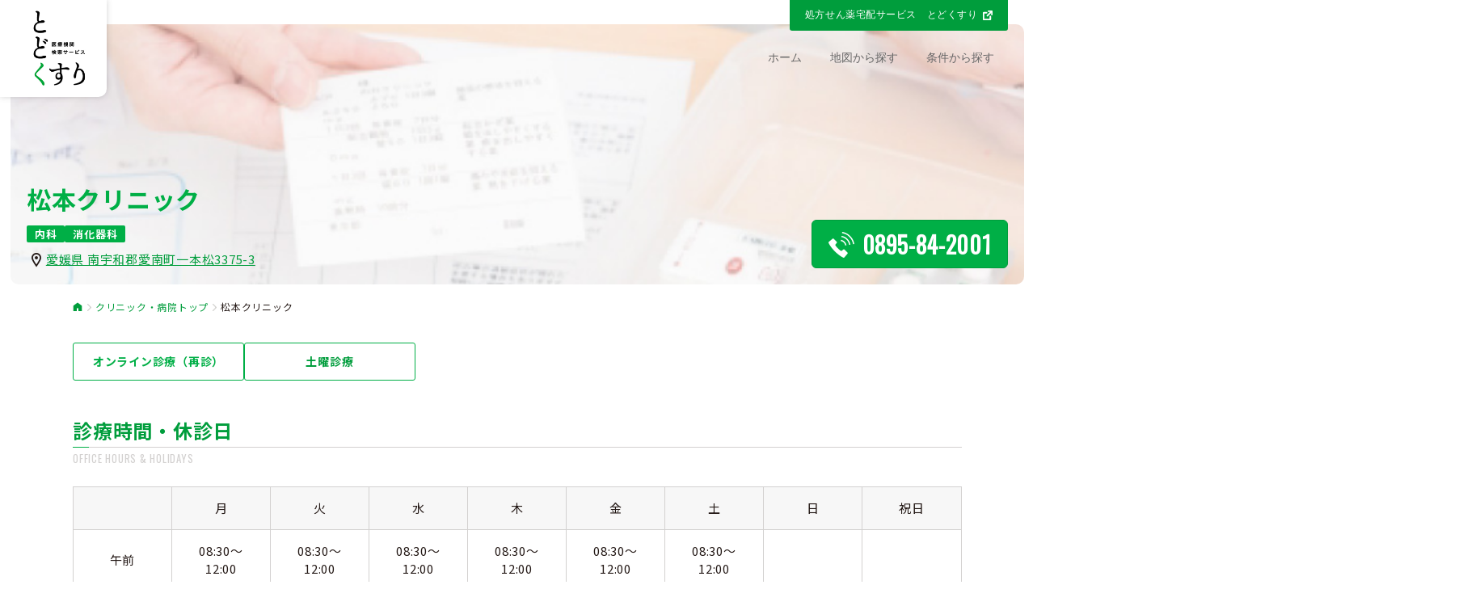

--- FILE ---
content_type: text/html; charset=UTF-8
request_url: https://clinic.todokusuri.com/detail/14282
body_size: 4022
content:
<!-- === page-asset ==== -->
<!-- === /page-asset ==== -->	

<!-- ============== header ============== -->
<!DOCTYPE html>
<html lang="ja" id="n">
<head>
<meta charset="utf-8">
<meta name="viewport" content="width=device-width,initial-scale=1.0">
<title>とどくすり 処方箋薬、宅配・配達の薬局サービス｜おかぴファーマシーシステム</title>
<meta name="keywords" content="" />
<meta name="description" content="" />
<meta name="format-detection" content="telephone=no">
<!-- Google Tag Manager -->
<script>(function(w,d,s,l,i){w[l]=w[l]||[];w[l].push({'gtm.start':
new Date().getTime(),event:'gtm.js'});var f=d.getElementsByTagName(s)[0],
j=d.createElement(s),dl=l!='dataLayer'?'&l='+l:'';j.async=true;j.src=
'https://www.googletagmanager.com/gtm.js?id='+i+dl;f.parentNode.insertBefore(j,f);
})(window,document,'script','dataLayer','GTM-KCLVTPT');</script>
<!-- End Google Tag Manager -->
<link rel="icon" href="/favicon.ico">
<link rel="apple-touch-icon" sizes="180x180" href="/apple-touch-icon.png">
<meta property="og:type" content="article">
<meta property="og:locale" content="ja_JP">
<meta property="og:site_name" content="とどくすり 処方箋薬、宅配・配達の薬局サービス">
<meta property="og:description" content="" />
<meta property="og:image" content="https://clinic.todokusuri.com/img/ogp.png">
<meta property="og:url" content="https://clinic.todokusuri.com/detail/14282">
<meta property="og:title" content="とどくすり 処方箋薬、宅配・配達の薬局サービス｜おかぴファーマシーシステム">
<link rel="stylesheet" href="/common/css/style.css" />
<link rel="stylesheet" href="/css/common.css" />
<link rel="stylesheet" href="/common/css/print.css" media="print" />
<script src="/common/js/jquery.js"></script>
<script src="/common/js/fancybox/fancybox.js"></script>
<link rel="stylesheet" href="/common/js/fancybox/fancybox.css" media="screen" />
<script src="/common/js/shared.js"></script>

<!-- === page-asset ==== -->
<link rel="stylesheet" href="/css/detail.css?date=0415" />
<script src="/js/scroll-hint/scroll-hint.js"></script>
<link rel="stylesheet" href="/js/scroll-hint/scroll-hint.css" media="screen" />
<script src="/js/slick/slick-min.js"></script>
<link rel="stylesheet" href="/js/slick/slick.css" media="screen" />
<script>
$(document).on("ready", function() {
  $("#detail-photo .slider").slick({
      arrows:false,
      asNavFor:"#detail-photo .thumb",
  });
  $("#detail-photo .thumb").slick({
      asNavFor:"#detail-photo .slider",
	  arrows:false,
      focusOnSelect: true,
      slidesToShow:5,
      slidesToScroll:1
  });  
});
$(function(){
	new ScrollHint(".table_wrap", {
	suggestiveShadow: true,
	remainingTime: 5000,
	i18n: {
	scrollable: "スクロールできます"
	}
	});
});
</script>
<!-- === /page-asset ==== -->
</head>
<body class="column1 detail">
<!-- Google Tag Manager (noscript) -->
<noscript><iframe src="https://www.googletagmanager.com/ns.html?id=GTM-KCLVTPT"
height="0" width="0" style="display:none;visibility:hidden"></iframe></noscript>
<!-- End Google Tag Manager (noscript) -->
  <div id="top">
    <header id="header" class="logo">
      <h1><a href="https://clinic.todokusuri.com" target="" rel="home"><img src="/common/img/logo-top.png" alt="処方箋薬宅配・配達の薬局サービス「とどくすり」" class=""></a></h1>
    </header>
  </div>
  <!-- ============== /header ============== -->

  <main id="main">
    <!-- ============== content ============== -->
    <!-- ============== content ============== -->
  <div class="mv-wrapper">
     <div id="detail-mv">
         <div class="inner">
          <h1>松本クリニック<br></h1>
          <ul class="category">
                        <li>内科</li>
                        <li>消化器科</li>
                      </ul>
          <address>
            <a href="https://maps.google.com/?q=32.96377496,132.64753689" class="map_link" target="_blank">
                            愛媛県
                            南宇和郡愛南町一本松3375-3<br>
            </a>
          </address>
         </div>
    </div>
  <!-- ============== breadcrumbs ============== -->
    <div class="breadcrumbs">
        <div class="breadcrumbs-inner">
          <ul>
            <li>
              <a title="home" href="https://clinic.todokusuri.com"></a></li><li><a title="クリニック・病院トップ" href="https://clinic.todokusuri.com">クリニック・病院トップ</a></li><li class="current_item">松本クリニック
            </li>
          </ul>
        </div>
    </div>
  <!-- ============== /breadcrumbs ============== -->
    <div class="detail-tel">
        <div class="container">
        <a href="tel:0895-84-2001" class="common-btn"><span class="en">0895-84-2001</span></a>
        </div>
    </div>
  </div>
  <div id="detail-link" class="bg-gray">
	  <div class="container">
		  <ul>
                  <li>オンライン診療（再診）</li>
                          <li><a>土曜診療</a></li>
                                        
        
		  </ul>
	  </div>
  </div>

      
    
  <div id="detail-hours">
     <div class="container">
         <h3 class="common-ttl"><span>診療時間・休診日</span><small class="en">OFFICE HOURS &amp; HOLIDAYS</small></h3>
          <div class="table_wrap">
            <table class="table">
              <thead>
                <tr>
                  <th></th>
                  <th>月</th>
                  <th>火</th>
                  <th>水</th>
                  <th>木</th>
                  <th>金</th>
                  <th>土</th>
                  <th>日</th>
                  <th>祝日</th>
                </tr>  
              </thead>
              <tbody>
                <tr>
                  <th>午前</th>
                  <td>08:30〜12:00</td>
                  <td>08:30〜12:00</td>
                  <td>08:30〜12:00</td>
                  <td>08:30〜12:00</td>
                  <td>08:30〜12:00</td>
                  <td>08:30〜12:00</td>
                  <td></td>
                  <td></td>
                </tr>
                <tr>
                  <th>午後</th>
                  <td>13:30〜14:30</td>
                  <td>13:30〜14:30</td>
                  <td>13:30〜14:30</td>
                  <td></td>
                  <td>13:30〜14:30</td>
                  <td>13:30〜14:30</td>
                  <td></td>
                  <td></td>
                </tr>
                <tr>
                  <th>その他時間帯</th>
                  <td>17:00〜18:00</td>
                  <td>17:00〜18:00</td>
                  <td>17:00〜18:00</td>
                  <td></td>
                  <td>17:00〜18:00</td>
                  <td>17:00〜18:00</td>
                  <td></td>
                  <td></td>
                </tr>
              </tbody>
            </table>
          </div>
        	 </div>
  </div>
  <div id="detail-access">
     <div class="container">
         <h3 class="common-ttl"><span>交通アクセス</span><small class="en">ACCESS</small></h3>
	 </div>
    <div id="detail-access-map" class="detail-access-map">
      <iframe src="https://maps.google.com/maps?output=embed&q=32.96377496,132.64753689&t=m&hl=ja&z=18" ></iframe>
	</div>
    <div class="container">
		<p></p>   
    </div>
  </div>
  <div id="detail-info">
     <div class="container">
         <h3 class="common-ttl"><span>基本情報</span><small class="en">BASIC INFORMATION</small></h3>
		 <dl>
			 <dt>医院名</dt>
			 <dd>松本クリニック</dd>
		 </dl>
		 <dl>
			 <dt>診療科目</dt>
			 <dd> 
                 内科
                消化器科
              </dd>
		 </dl>
		 
               		 <dl>
			 <dt>医院ホームページ</dt>
        <dd><a href="http://matsumotoclinic-ainan.com/" target="_blank">http://matsumotoclinic-ainan.com/</a></dd>
		 </dl>
     	 </div>
  </div>
    <!-- ============== /content ============== -->


    <!-- ============== /content ============== -->
  </main>
  <div id="change-conditions"></div>
  <div id="fixbg"></div>
  <!-- ============== nav ============== -->
  <div id="mbtn"><a href="#menu">Menu</a></div>
  <aside id="side">
    <nav id="menu">
      <ul>
        <li><a href="https://clinic.todokusuri.com" rel="home">ホーム</a></li>
        <li><a href="https://clinic.todokusuri.com/map">地図から探す</a></li>
        <li><a href="https://clinic.todokusuri.com#top-search-conditions">条件から探す</a></li>
      </ul>
    </nav>
    <ul>
      <li><a href="https://todokusuri.com/" target="_blank"><img src="/common/img/banner3.jpg" alt="処方箋薬宅配・配達の薬局サービス「とどくすり」" /></a></li>
    </ul>
    <ul class="sns">
      <li><a href="/" target="_blank" rel="noopener nofollow" class="icon-fb db_i">Facebook</a></li>
      <li><a href="/" target="_blank" rel="noopener nofollow" class="icon-tw2 db_i">Twitter</a></li>
      <li><a href="/" target="_blank" rel="noopener nofollow" class="icon-ig db_i">Instagram</a></li>
      <li><a href="/" target="_blank" rel="noopener nofollow" class="icon-yt db_i">YouTube</a></li>
      <li><a href="/" target="_blank" rel="noopener nofollow" class="icon-line db_i">LINE</a></li>
    </ul>
  </aside>
  <div id="nav">
    <div id="hnav">
      <ul>
        <li><a href="https://todokusuri.com/" target="_blank" class="a-btn"><span>処方せん薬宅配サービス　とどくすり</span></a></li>
      </ul>
    </div>
    <nav id="global">
      <ul itemscope itemtype="http://www.schema.org/SiteNavigationElement">
        <li><a href="https://clinic.todokusuri.com" rel="home"><span>ホーム</span></a></li>
        <li itemprop="name"><a itemprop="url" href="https://clinic.todokusuri.com/map"><span>地図から探す</span></a></li>
        <li itemprop="name"><a itemprop="url" href="https://clinic.todokusuri.com#top-search-conditions"><span>条件から探す</span></a></li>
      </ul>
    </nav>
  </div>
  <!-- ============== /nav ============== -->

  <!-- ============== footer ============== -->
  <div id="info">
    <footer id="footer">
      <div id="fmenu">
        <nav>
          <ul>
            <li><a href="https://clinic.todokusuri.com/terms">利用規約</a></li>
            <li><a href="https://todokusuri.com/" target="_blank" rel="home" class="external">とどくすり 処方せん薬宅配サービス</a></li>
            <li><a href="https://okapi.co.jp/" target="_blank" class="external">運営会社&nbsp;おかぴファーマシー株式会社</a></li>
          </ul>
        </nav>
      </div>
      <div class="privacy">
        ※おかぴファーマシーシステム株式会社の個人情報の取り扱いについては、<a href="https://okapi.co.jp/privacy#okapi" target="_blank" class="external">こちら</a>をご参照ください。
      </div>
      <div id="fnav">
        <p id="copyright"><small>&copy; Okapi Pharmacy System Co., Ltd.</small></p>
        <h3>処方箋のお薬を薬局から送料無料で宅配・配達します｜<a href="https://todokusuri.com/" target="_blank" rel="home">とどくすりなら、全国の処方箋を24時間オンライン対応、ネットで受付</a>します。</h3>
      </div>
    </footer>
  </div>
  <div id="pnav" class="on">
    <ul>
      <li id="up"><a href="#top">PageTop</a></li>
    </ul>
  </div>
  
  <div style="display: none" id="new_version"></div>
    <script src="/js/app.js?index=1768946670"></script>
</body>
</html>
<!-- ============== /footer ============== -->


--- FILE ---
content_type: text/css
request_url: https://clinic.todokusuri.com/common/css/style.css
body_size: 1414
content:
@charset "utf-8";/*210812*/
@import url(basic.css);
@import url(shared.css);

.comment-pmtc{position:relative;margin:-5em auto 1.5em;background-color:#fff;width:80%;padding:20px;-webkit-box-shadow:0px 0px 12px 0px rgba(0, 0, 0, 0.2);box-shadow:0px 0px 12px 0px rgba(0, 0, 0, 0.2);}
.scroll{overflow:auto;white-space:nowrap;}
.fc-green{color:#009d3c;}

@media(min-width:48em){
.bs #global{padding:0/*20px 0*/;}
}

.max78{max-width:78px;}

@media(min-width:40em){
.comment-pmtc{margin:-10em auto 3em;padding:40px;width:50%;}
.scroll{overflow:auto;white-space:unset;}
}

/* ポイント */
.point-label{border-radius:20px;background-color:#009d3c;color:#ffffff;padding:2px 20px;letter-spacing:.1em;font-weight:600;display:inline-block;}
.point-label2{border-radius:20px;background-color:#ffad00;color:#ffffff;padding:2px 20px;letter-spacing:.1em;font-weight:600;display:inline-block;}

/* 吹き出し */
.ttl-point{background:#ffad00;color:#fff;display:inline-block;padding:.5em 20px;border-radius:3em;}
.ttl-point{border-radius:10px;position:relative;padding:.8em;font-weight:bold;font-size:1.2em;line-height:1.25;margin:20px 15px;}
.ttl-point::after{position:absolute;bottom:-12px;left:50%;-webkit-transform:translateX(-50%);-ms-transform:translateX(-50%);transform:translateX(-50%);content:"";border:6px solid transparent;border-top-color:#ffad00;}
[class*="ttl-"]{font-size:15px;text-align:center;}[class*="ttl-"]>span{vertical-align:middle;}

/*縦長の流れ*/
.d-flow li{padding:2em;width:100%;}
.d-flow li>p{margin-bottom:0;width:100%;}
.d-flow li>p:nth-child(odd){text-align:center;padding:0 0 1em;}
.d-flow li>p:nth-child(even){border:1px solid #000;border-width:1px 0 0 0;padding:1em 0 0;}
@media(min-width:40em){
.d-flow li{display:flex;align-items:center;padding:3em 0;}
.d-flow li>p:nth-child(odd){width:25%;padding:0;}
.d-flow li>p:nth-child(even){border-width:0 0 0 1px;padding:0 3em;}
}

.max-80 {max-width: 80px;}
.as-c{align-self:center;}

/* 左右吹き出し */
.sideline{display:inline-block;position:relative;line-height:1.6;padding:0 3.5em;}
.sideline::before,.sideline::after{content:"";position:absolute;left:2.5em;bottom:0;height:2em;border-left:2px solid;transform:rotate(130deg);box-shadow:0 0 1px #efefef;}
.sideline::after{left:auto;right:2.5em;transform:rotate(-130deg);}

/*文字に背景*/
.waku{background:#ffad00;padding:0px 20px;margin:10px 0px;color:#fff;font-size:1.2em;display:inline-block;}

/* 文字の上てんてんてん */
.fd-e{text-emphasis: dot #17B251;-webkit-text-emphasis: dot #17B251;}

/* YouTube */
.youtube{position:relative;height:0;padding-bottom:56.25%;display:block;}
.youtube iframe{position:absolute;width:100%;height:100%;top:0;left:0;}

/* 吹き出しつきチェックボックス */
.bubble{position: relative;display:block;text-align:center;color:#fff;padding:.5em 2em;background-color:#009d3c;border-radius:5px;font-size:1.2em;margin:0 auto -1em;z-index:3;}
.bubble:before{content:"";position:absolute;display:block;z-index:1;border-style:solid;border-color:#009d3c transparent;border-width:10px 10px 0 10px;bottom:-10px;left:50%;margin-left:-10px;}

/*横長の流れ*/
.arrow-br>li{background:#f8f8f8;padding:20px;justify-content:center;position:relative;}
.arrow-br>li::after{content:"";position:absolute;bottom:-1.5em;width:1em;height:1em;border:1px solid;border-color:transparent transparent #000 #000;-webkit-transform:translateY(-50%) rotate(-45deg);transform: translateY(-50%) rotate(-45deg);z-index:1;}
.arrow-br>li:last-child::after{content:none;}
@media(min-width:40em){
.arrow-br>li::after{right:-2%;top:50%;bottom:auto;-webkit-transform:translateY(-50%) rotate(-135deg);transform:translateY(-50%) rotate(-135deg);}
}

.h4 .fs-1{font-size: .6em;font-weight: normal;letter-spacing: 1.5px;padding-bottom: 10px;}


--- FILE ---
content_type: text/css
request_url: https://clinic.todokusuri.com/css/common.css
body_size: 7683
content:
@charset "utf-8";
@import url('https://fonts.googleapis.com/css2?family=Noto+Sans+JP:wght@400;700&family=Oswald&display=swap');

/* 既存パーツの調整 */
h1{font-size:inherit;padding:0;display:block;min-height:inherit}
strong,b,.b,h1,h3,.h3,h4,.h4,h5,.h5,dl.box>dt,#fmenu nav>ul>li>a,button,[type="button"],[type="reset"],[type="submit"],[class*="a-btn"],.close_popup,.list-btn a,[id*="contents01"] li{font-family:'Noto Sans JP',"ヒラギノ角ゴ ProN W3","Hiragino Kaku Gothic ProN","游ゴシック体",YuGothic,"游ゴシック Medium","Yu Gothic Medium","游ゴシック","Yu Gothic","メイリオ",Meiryo,"ＭＳ Ｐゴシック",sans-serif;font-weight:700}
#main h1,#main h1~p,#main h2{position:inherit;left:inherit;top:inherit;font-size:inherit;width:auto;font-weight:700;line-height:1.5;color:#009d3c;white-space: normal;}
#main img{margin:0}
.column1 #main {text-align: left;}
#hnav .a-btn > span {width: auto!important;}
#hnav .a-btn > span:after {content: "";width: 12px;height: 12px;display: inline-block;vertical-align: baseline;margin-left: 7px;
background-image: url('data:image/svg+xml;charset=utf8,%3Csvg%20xmlns%3D%22http%3A%2F%2Fwww.w3.org%2F2000%2Fsvg%22%20viewBox%3D%220%200%2026%2026%22%3E%3Cpolyline%20points%3D%2215%202%2024%202%2024%2011%22%20style%3D%22fill%3Anone%3Bstroke%3A%23fff%3Bstroke-linecap%3Around%3Bstroke-linejoin%3Around%3Bstroke-width%3A4px%22%2F%3E%3Cpolyline%20points%3D%2220%2016%2020%2024%202%2024%202%206%2010%206%22%20style%3D%22fill%3Anone%3Bstroke%3A%23fff%3Bstroke-linecap%3Around%3Bstroke-linejoin%3Around%3Bstroke-width%3A4px%22%2F%3E%3Cline%20x1%3D%2212%22%20y1%3D%2214%22%20x2%3D%2223%22%20y2%3D%223%22%20style%3D%22fill%3Anone%3Bstroke%3A%23fff%3Bstroke-linecap%3Around%3Bstroke-linejoin%3Around%3Bstroke-width%3A4px%22%2F%3E%3C%2Fsvg%3E');
}
a.external:after{content: "";width: 12px;height: 12px;display: inline-block;vertical-align: baseline;margin-left: 7px;
background-image: url('data:image/svg+xml;charset=utf8,%3Csvg%20id%3D%22%E3%83%AC%E3%82%A4%E3%83%A4%E3%83%BC_1%22%20data-name%3D%22%E3%83%AC%E3%82%A4%E3%83%A4%E3%83%BC%201%22%20xmlns%3D%22http%3A%2F%2Fwww.w3.org%2F2000%2Fsvg%22%20viewBox%3D%220%200%2026%2026%22%3E%3Cdefs%3E%3Cstyle%3E.cls-1%7Bfill%3Anone%3Bstroke%3A%23009d3c%3Bstroke-linecap%3Around%3Bstroke-linejoin%3Around%3Bstroke-width%3A4px%3B%7D%3C%2Fstyle%3E%3C%2Fdefs%3E%3Cg%20id%3D%22%E3%83%AC%E3%82%A4%E3%83%A4%E3%83%BC_2%22%20data-name%3D%22%E3%83%AC%E3%82%A4%E3%83%A4%E3%83%BC%202%22%3E%3Cg%20id%3D%22icon_data%22%20data-name%3D%22icon%20data%22%3E%3Cpolyline%20class%3D%22cls-1%22%20points%3D%2215%202%2024%202%2024%2011%22%2F%3E%3Cpolyline%20class%3D%22cls-1%22%20points%3D%2220%2016%2020%2024%202%2024%202%206%2010%206%22%2F%3E%3Cline%20class%3D%22cls-1%22%20x1%3D%2212%22%20y1%3D%2214%22%20x2%3D%2223%22%20y2%3D%223%22%2F%3E%3C%2Fg%3E%3C%2Fg%3E%3C%2Fsvg%3E')}
#fmenu nav li a.external:after {content: "";width: 12px;height: 12px;display: inline-block;vertical-align: baseline;margin-left: 7px;
background-image: url('data:image/svg+xml;charset=utf8,%3Csvg%20id%3D%22%E3%83%AC%E3%82%A4%E3%83%A4%E3%83%BC_1%22%20data-name%3D%22%E3%83%AC%E3%82%A4%E3%83%A4%E3%83%BC%201%22%20xmlns%3D%22http%3A%2F%2Fwww.w3.org%2F2000%2Fsvg%22%20viewBox%3D%220%200%2026%2026%22%3E%3Cdefs%3E%3Cstyle%3E.cls-1%7Bfill%3Anone%3Bstroke%3A%235c5c5c%3Bstroke-linecap%3Around%3Bstroke-linejoin%3Around%3Bstroke-width%3A4px%3B%7D%3C%2Fstyle%3E%3C%2Fdefs%3E%3Cg%20id%3D%22%E3%83%AC%E3%82%A4%E3%83%A4%E3%83%BC_2%22%20data-name%3D%22%E3%83%AC%E3%82%A4%E3%83%A4%E3%83%BC%202%22%3E%3Cg%20id%3D%22icon_data%22%20data-name%3D%22icon%20data%22%3E%3Cpolyline%20class%3D%22cls-1%22%20points%3D%2215%202%2024%202%2024%2011%22%2F%3E%3Cpolyline%20class%3D%22cls-1%22%20points%3D%2220%2016%2020%2024%202%2024%202%206%2010%206%22%2F%3E%3Cline%20class%3D%22cls-1%22%20x1%3D%2212%22%20y1%3D%2214%22%20x2%3D%2223%22%20y2%3D%223%22%2F%3E%3C%2Fg%3E%3C%2Fg%3E%3C%2Fsvg%3E')}
#fmenu nav li a.external:hover:after {background-image: url('data:image/svg+xml;charset=utf8,%3Csvg%20id%3D%22%E3%83%AC%E3%82%A4%E3%83%A4%E3%83%BC_1%22%20data-name%3D%22%E3%83%AC%E3%82%A4%E3%83%A4%E3%83%BC%201%22%20xmlns%3D%22http%3A%2F%2Fwww.w3.org%2F2000%2Fsvg%22%20viewBox%3D%220%200%2026%2026%22%3E%3Cdefs%3E%3Cstyle%3E.cls-1%7Bfill%3Anone%3Bstroke%3A%23009d3c%3Bstroke-linecap%3Around%3Bstroke-linejoin%3Around%3Bstroke-width%3A4px%3B%7D%3C%2Fstyle%3E%3C%2Fdefs%3E%3Cg%20id%3D%22%E3%83%AC%E3%82%A4%E3%83%A4%E3%83%BC_2%22%20data-name%3D%22%E3%83%AC%E3%82%A4%E3%83%A4%E3%83%BC%202%22%3E%3Cg%20id%3D%22icon_data%22%20data-name%3D%22icon%20data%22%3E%3Cpolyline%20class%3D%22cls-1%22%20points%3D%2215%202%2024%202%2024%2011%22%2F%3E%3Cpolyline%20class%3D%22cls-1%22%20points%3D%2220%2016%2020%2024%202%2024%202%206%2010%206%22%2F%3E%3Cline%20class%3D%22cls-1%22%20x1%3D%2212%22%20y1%3D%2214%22%20x2%3D%2223%22%20y2%3D%223%22%2F%3E%3C%2Fg%3E%3C%2Fg%3E%3C%2Fsvg%3E')}

#footer .privacy {
    padding: 0 10px 20px;
    font-size: .75rem;
    color: #5E5E5E;
    line-height: 1.25;
}

@media (min-width: 30em){
	#header.logo img {max-height: 64px;}
}
@media(min-width:48em){
	#header.logo{top:0;left:0;width:auto;z-index:9;line-height:0;max-width:inherit;max-height:inherit;overflow:hidden;-webkit-transition:.2s;transition:.2s;background:#fff;position:absolute;box-shadow:0 0 7px rgba(80,80,80,.25);border-radius:0 0 10px 0}
	#header.logo h1{line-height:1;padding:0;min-height:auto;display:block}
	#header.logo h1 a{vertical-align:top;padding:12px 12px 14px 26px;display:inline-block}
	#header.logo img{max-height:94px}
	#hnav [class*="a-btn"]>span {width: 18em;}
	#fmenu nav>ul {display: flex;justify-content: center;gap: 10px 20px;}
	#banner [class*="typebox"] {justify-content: center;gap: 20px;}
	#banner [class*="typebox"] > li {margin: 0;}
	
	.bs #header.logo{position:fixed;z-index:13;top:14px;max-height:none;height:auto;box-shadow:none}
	.bs #header.logo h1 a{padding:0 0 0 26px}
	.bs #header.logo img{max-height:64px}
}
@media(max-width:47.9999em){
	#top{padding:0}
	#header.logo{padding:0;left:0;top:0;width:100%;text-align:center;border-radius:0;background:#fff}
	#header.logo h1 {text-align: left;}
	#header.logo img{max-height: 50px;margin: 5px/*max-height:60px*/}
	#mbtn{right:0;top:0}
	#mbtn,#mbtn a{border-radius:0;box-shadow:none;background:#009d3c}
	#mbtn a::before,#mbtn a::after{border-color:#fff}
	#mbtn a::after{box-shadow:0 1px 0 #fff inset}
	
	#pnav {box-shadow: none;border: none;width: 56px;}
	
	#footer #fmenu {
		position: relative;
		left: inherit;
		top: inherit;
		padding: 15px 20px 5px;
		border-top: solid 1px #f1f1f1;
	}
	
	
}
/* 既存パーツの調整-end */



/*base*/
#main{font-family: 'Noto Sans JP', "ヒラギノ角ゴ ProN W3", "Hiragino Kaku Gothic ProN", "游ゴシック体", YuGothic, "游ゴシック Medium", "Yu Gothic Medium", "游ゴシック", "Yu Gothic", "メイリオ", Meiryo, "ＭＳ Ｐゴシック", sans-serif;line-height: 1.5;letter-spacing:.05em;color:#231815;text-align: left;}
#main .en{font-family: 'Oswald', sans-serif;}
#main .desc{line-height:2em;}

@media(min-width:48em){
	.no-pc{display: none;}
}
@media(max-width:47.9999em){
	.no-sp{display: none;}
	#main{padding:0;font-size:12px;}
}


/* general */
.left {text-align: left;}
.center {text-align: center;}
.right {text-align: right;}

/* bg */
.bg-gray{background: #F7F7F7;}
.bg-green{background: #ECF7F0;}

/* contents */
.container{max-width: 1140px; margin: auto; padding: 0 20px;}

/* mv */

/* ttl */
#main .common-ttl{text-align:left;margin-bottom:26px;font-size:inherit}
#main .common-ttl span{display:block;font-size:18px;padding-bottom:8px;margin-bottom:4px;border-bottom:solid 1px #D3D1D0;line-height:1;position:relative}
#main .common-ttl span:before{content:"";position:absolute;bottom:-1px;left:0;width:20px;height:1px;background:#00AF46}
#main .common-ttl small{color:#D3D1D0;font-size:13px;font-weight:300}

@media(min-width:48em){
#main .common-ttl span {font-size: 24px;}
}

/* txt */
.txt-bold {font-weight: 700;}
.txt-normal {font-weight: 400!important;}

/* list */
.caption{font-size:11px;text-align:left}
.caption li{position:relative;padding-left:1em}
.caption li:before{content:"※";position:absolute;top:0;left:0}
.caption li + li{margin-top:5px}

@media(min-width:48em){
.caption{font-size:13px;}
}

/* table */
.scroll-hint{background:none!important;}
.table th, .table td {border-color: #D3D1D0;background: #fff;padding: 15px 20px;vertical-align: middle;}
.table th{background: #F7F7F7;}

/* btn */
#main .common-btn,#main + #change-conditions .common-btn{display:block;margin:auto;max-width:340px;border-radius:6px;background:#00AF46;font-size:16px;font-weight:700;color:#fff;border:solid 1px #009d3c;text-decoration:none;padding:18px 10px;text-align:center;transition-duration: .3s;position: relative;}
#main .common-btn:hover,#main + #change-conditions .common-btn:hover{opacity: 0.8}
#main .common-btn.has-input,#main + #change-conditions .common-btn.has-input{padding:0}
#main .common-btn.has-input > input,#main + #change-conditions .common-btn.has-input > input{display:block;background:none;padding:20px 10px;margin:0;width:100%;max-width:inherit;position:relative;z-index:1}
#main .common-btn.ico-search:before,#main + #change-conditions .common-btn.ico-search:before{content:"選択した条件で検索";position:absolute;display:block;top:50%;left:50%;width:24px;height:18px;background:url(/img/map/icon-search.png) top left / 18px 18px no-repeat;transform:translateY(-50%);margin-left:-6em;line-height:1;}
#main .common-btn.ico-search.disabled:before, #main + #change-conditions .common-btn.ico-search.disabled:before {content: "条件を選択してください";background: none;margin-left: -7.5em;color:#009d3c;}
#main .common-btn.disabled, #main + #change-conditions .common-btn.disabled {background: #fff}
#main .common-btn.disabled:hover, #main + #change-conditions .common-btn.disabled:hover{opacity: 1}
#main .common-btn.disabled > input, #main + #change-conditions .common-btn.disabled > input{cursor: inherit;}
#main + #change-conditions .common-btn.back{padding-left:30px;padding-right:30px}
#main + #change-conditions .common-btn.back span{position:absolute;top:50%;left:10px;border-bottom:solid 2px #fff;border-left:solid 2px #fff;width:12px;height:12px;transform:rotate(45deg) translateY(-50%)}
#main + #change-conditions .common-btn.gray_border{background:#a2a2a2;border-color:#b8b8b8;font-weight:500}
#main + #change-conditions .common-btn.gray_border span{display: none}
#main + #change-conditions .common-btn + .common-btn {margin-top: 10px;}

/* breadcrumbs */
.breadcrumbs{width:100%}
.breadcrumbs-inner{padding:8px 20px;max-width:100%;overflow-x:scroll;-webkit-overflow-scrolling:touch;white-space:nowrap;margin:auto;border-top:solid 1px #d2d1cf;border-bottom:solid 1px #d2d1cf}
.breadcrumbs ul{margin:0;line-height:1.3}
.breadcrumbs ul > li,.breadcrumbs ul > li > a{display:inline-block;font-size:12px;text-decoration:none}
.breadcrumbs ul > li:last-of-type {padding-right: 20px;}
.breadcrumbs ul > li > a:hover{text-decoration:underline}
.breadcrumbs ul > li + li:before{content:"";width:5px;height:9px;display:inline-block;margin:0 5px;background-repeat:no-repeat;background-position:center;background-size:100% auto;
background-image: url('data:image/svg+xml;charset=utf8,%3Csvg%20id%3D%22%E3%83%AC%E3%82%A4%E3%83%A4%E3%83%BC_1%22%20data-name%3D%22%E3%83%AC%E3%82%A4%E3%83%A4%E3%83%BC%201%22%20xmlns%3D%22http%3A%2F%2Fwww.w3.org%2F2000%2Fsvg%22%20viewBox%3D%220%200%208%2014%22%3E%3Cdefs%3E%3Cstyle%3E.cls-1%2C.cls-3%7Bfill%3Anone%3B%7D.cls-2%7Bclip-path%3Aurl(%23clip-path)%3B%7D.cls-3%7Bstroke%3A%23d2d1cf%3Bstroke-linecap%3Around%3Bstroke-linejoin%3Around%3Bstroke-width%3A2px%3B%7D%3C%2Fstyle%3E%3CclipPath%20id%3D%22clip-path%22%3E%3Crect%20class%3D%22cls-1%22%20width%3D%228%22%20height%3D%2214%22%2F%3E%3C%2FclipPath%3E%3C%2Fdefs%3E%3Cg%20class%3D%22cls-2%22%3E%3Cpolyline%20class%3D%22cls-3%22%20points%3D%221%201%207%207%201%2013%22%2F%3E%3C%2Fg%3E%3C%2Fsvg%3E');}
.breadcrumbs ul > li a[title="home"]::before{content:"\e902";font-family:'icomoon'!important}

/* top-wrapper */
.top-wrapper{display: flex;flex-direction: column;}
@media(min-width:48em){
.top-wrapper{flex-direction: column-reverse;}
}

/* category */
.category{display:flex;flex-wrap: wrap;gap:10px}
.category li{padding:4px 10px;font-size:13px;font-weight:700;color:#fff;background:#00AF46;border-radius:2px;line-height:1}

/* tag */
.tag{display:flex;flex-wrap: wrap;gap:10px}
.tag li{padding:4px 10px;font-size:13px;font-weight:700;color:#00AF46;background:#fff;border:solid 1px #00AF46;border-radius:2px;line-height:1}
.tag li.alignment{color:#fff;background:#00AF46;}

@media(min-width:48em){
.breadcrumbs-inner{max-width:1140px;overflow-x:auto;white-space:inherit;border:none}
.breadcrumbs ul > li:last-of-type {padding-right:0;}
}

/* check-list */
.check-list{margin:0;display:flex;flex-wrap:wrap;gap:8px}
.check-list li{width:calc(50% - 4px)}
.check-list li label{color:#5E5E5E;background-color:#fff;border:solid 1px #dadada;position:relative;display:flex;align-items:center;height:100%;margin:auto;max-width:340px;font-weight:500;padding:8px 26px 9px 8px;font-size:13px;border-radius:4px;-webkit-touch-callout:none;-webkit-user-select:none;-moz-user-select:none;-ms-user-select:none;user-select:none;-webkit-tap-highlight-color:transparent;transition:all .2s;cursor:pointer}
.check-list li label:hover{background:#f7f7f7}
.check-list li label::before{content:"";position:absolute;top:50%;right:6px;display:inline-block;width:15px;height:15px;transform:translateY(-50%);background-position:center;background-size:100% auto;background-repeat:no-repeat;vertical-align:middle;transition:transform .3s ease-in-out;
background-image: url('data:image/svg+xml;charset=utf8,%3Csvg%20version%3D%221.1%22%20id%3D%22%E7%B9%9D_xFF6C_%E7%B9%A7_xFF64_%E7%B9%9D_xFF64_%E7%B9%9D_xFF7C__x5F_1%22%20xmlns%3D%22http%3A%2F%2Fwww.w3.org%2F2000%2Fsvg%22%20x%3D%220px%22%20y%3D%220px%22%20viewBox%3D%220%200%2020%2020%22%20style%3D%22enable-background%3Anew%200%200%2020%2020%3B%22%20xml%3Aspace%3D%22preserve%22%3E%3Cstyle%20type%3D%22text%2Fcss%22%3E%20.st0%7Bfill%3A%23DADADA%3B%7D%3C%2Fstyle%3E%3Cpath%20class%3D%22st0%22%20d%3D%22M6.9%2C15.9L1%2C10.1C0.8%2C9.9%2C0.7%2C9.7%2C0.8%2C9.4C0.7%2C9.2%2C0.8%2C9%2C1%2C8.8l1.3-1.3C2.5%2C7.3%2C2.7%2C7.2%2C3%2C7.2%20c0.2%2C0%2C0.5%2C0.1%2C0.7%2C0.3l3.9%2C3.9L16%2C3c0.2-0.2%2C0.4-0.3%2C0.6-0.3c0.2%2C0%2C0.5%2C0.1%2C0.6%2C0.3l1.3%2C1.3c0.2%2C0.2%2C0.2%2C0.4%2C0.2%2C0.6%20c0%2C0.2-0.1%2C0.5-0.2%2C0.6L8.2%2C15.9C7.9%2C16.2%2C7.3%2C16.3%2C6.9%2C15.9C6.9%2C15.9%2C6.9%2C15.9%2C6.9%2C15.9z%22%2F%3E%3C%2Fsvg%3E');
}
.check-list li input[type="checkbox"]:checked + label::before{content:"";transform:translateY(-50%);background-position:center;background-size:100% auto;background-repeat:no-repeat;transition:transform .3s ease-in-out;
background-image: url('data:image/svg+xml;charset=utf8,%3Csvg%20id%3D%22%E7%B9%9D%EF%BD%AC%E7%B9%A7%EF%BD%A4%E7%B9%9D%EF%BD%A4%E7%B9%9D%EF%BD%BC_1%22%20data-name%3D%22%E7%B9%9D%EF%BD%AC%E7%B9%A7%EF%BD%A4%E7%B9%9D%EF%BD%A4%E7%B9%9D%EF%BD%BC%201%22%20xmlns%3D%22http%3A%2F%2Fwww.w3.org%2F2000%2Fsvg%22%20viewBox%3D%220%200%2020%2020%22%3E%3Cdefs%3E%3Cstyle%3E.cls-1%7Bfill%3A%23fff%3B%7D%3C%2Fstyle%3E%3C%2Fdefs%3E%3Cpath%20class%3D%22cls-1%22%20d%3D%22M6.91%2C15.89%2C1%2C10.06a.86.86%2C0%2C0%2C1-.25-.64A.84.84%2C0%2C0%2C1%2C1%2C8.79l1.3-1.27A.8.8%2C0%2C0%2C1%2C3%2C7.24a.9.9%2C0%2C0%2C1%2C.65.28l3.94%2C3.94L16%2C3a.92.92%2C0%2C0%2C1%2C.65-.28.78.78%2C0%2C0%2C1%2C.61.28l1.31%2C1.27a.87.87%2C0%2C0%2C1%2C.24.63.89.89%2C0%2C0%2C1-.24.64L8.17%2C15.89a.85.85%2C0%2C0%2C1-1.26%2C0Z%22%2F%3E%3C%2Fsvg%3E');}
.check-list li input[type="checkbox"]:checked + label{background-color:#00af46;border:solid 1px #00af46;color:#fff;transition:all .2s}
.check-list li input[type="checkbox"]{display:absolute;position:absolute;opacity:0}
.check-list li input.disabled + label {color: #b5b5b5;}
.check-list li input[type="radio"] {display: none;}
.check-list li input[type="radio"] + label:before{background:#f7f7f7;right:inherit;left:6px;border-radius:100%;border:solid 1px #dadada}
.check-list li input[type="radio"] + label::after{content:"";position:absolute;top:50%;left:9px;width:9px;height:9px;border-radius:100%;background:#00af46;transform:translateY(-50%);transition:.3s;opacity:0}
.check-list li input[type="radio"]:checked + label::after{opacity:1}
.check-list li input[type="radio"]:checked + label::before{border-color:#00af46}

#main .sec .btn-wrapper{margin:15px auto}

/* pref_search */
.pref_search dl{display:table;margin: 0;}
.pref_search dl + dl{margin-top:10px}
.pref_search dl dt,.pref_search dl dd{display:table-cell}
.pref_search dl dt{width:120px;color:#5e5e5e;font-size:14px;border-right:solid 1px #ccc;padding-right:8px;vertical-align: top;}
.pref_search dl dd{padding-left:20px;vertical-align: middle;}
.pref_search.city_search dl dt {width: 12em;}

/* change-conditions */
#main + #change-conditions h1,#main + #change-conditions h1~p,#main + #change-conditions h2{position:inherit;left:inherit;top:inherit;font-size:inherit;width:auto;font-weight:700;line-height:1.5;color:#009d3c;white-space: normal;}
#main + #change-conditions img{margin:0}
.column1 #main + #change-conditions {text-align: left;font-family:'Noto Sans JP',"ヒラギノ角ゴ ProN W3","Hiragino Kaku Gothic ProN","游ゴシック体",YuGothic,"游ゴシック Medium","Yu Gothic Medium","游ゴシック","Yu Gothic","メイリオ",Meiryo,"ＭＳ Ｐゴシック",sans-serif;}

#change-conditions,#first-session{display:none;position:fixed;top:95px;left:0;width:100%;background:#f7f7f7;z-index:11}
#change-conditions .wrapper,#first-session .wrapper{position:relative}
#change-conditions .conditions-top,#change-conditions .select-page{height:calc(100vh - 140px);overflow-x:hidden;overflow-y:scroll}
#change-conditions .change-conditions-head{position:relative;background:#fff;height:45px}
#main + #change-conditions .change-conditions-head h3{font-size:15px;color:inherit;padding:13px 45px;margin:0}
#change-conditions .change-conditions-head .close,
#first-session .close{position:absolute;top:0;right:0;width:45px;height:45px;cursor:pointer}
#change-conditions .change-conditions-head .close span,
#first-session .close span{display:inline-block;border-radius:2px;width:18px;height:3px;position:absolute;top:50%;left:50%;background:#17b252}
#change-conditions .change-conditions-head .close span:nth-of-type(1),
#first-session .close span:nth-of-type(1){transform:rotate(45deg) translateX(-50%) translateY(-50%);transform-origin:left;margin-left:-1px}
#change-conditions .change-conditions-head .close span:nth-of-type(2),
#first-session .close span:nth-of-type(2){transform:rotate(-45deg) translateX(-50%) translateY(-50%);transform-origin:left;margin-left:1px}
#change-conditions .select-btn{display:inline-block;max-width:inherit;width:auto;padding:0;background:none;color:#0069ff;font-size:14px;font-weight:500}
#change-conditions .select-btn:after{content:"";display:inline-block;border-top:solid 2px #0069ff;border-right:solid 2px #0069ff;width:8px;height:8px;transform:rotate(45deg);vertical-align:1px;margin-left:3px}
#change-conditions .conditions-table{margin-bottom:30px}
#change-conditions .conditions-table dl{margin:0}
#change-conditions .conditions-table dt{font-size:14px;font-weight:700;padding:25px 20px 12px;border-bottom:solid 1px #d2d1cf}
#change-conditions .conditions-table dd{padding:20px 80px 20px 20px;border-bottom:solid 1px #d2d1cf;position:relative;color:#777;font-size:14px;display:block;background:#fff}
#change-conditions .conditions-table dd .select-btn{position:absolute;top:18px;right:20px}
#change-conditions .select-page{position:absolute;top:0;left:100%;width:100%;background:#f7f7f7;z-index:1;color:#fff;transition:.3s}
#change-conditions .select-page.current{left:0}
#change-conditions .conditions-top .btn-wrapper, #change-conditions .select-page .btn-wrapper{padding-bottom:80px}
#change-conditions .select-page .check-list{width:100%;height:auto;padding:20px;gap:8px}
#change-conditions .select-page .check-list li{width:auto}
#change-conditions .select-page .check-list li label {padding: 11px 26px 11px 11px;font-size: 15px;}
#change-conditions .select-page .check-list li input[type="radio"] + label{padding-right:11px;padding-left:26px}
#change-conditions .select-page .pref_search{padding:20px}
#change-conditions .select-page .pref_search .check-list{padding:0}

#change-conditions .select-page .city_search dt input[type="checkbox"],#change-conditions .select-page .city_search .check-list li input[type="checkbox"] {
    position: absolute;
    opacity: 0;
}
#change-conditions .select-page .city_search dt label, #change-conditions .select-page .city_search .check-list li label {
padding: 7px 4px 7px 26px;
    background: none;
    border: none;
    color: #5E5E5E;
	font-size: 15px;
	    font-weight: 500;
	user-select: none;
    -webkit-tap-highlight-color: transparent;
    transition: all .2s;
    cursor: pointer;
	    position: relative;
}
#change-conditions .select-page .city_search dt label::after, #change-conditions .select-page .city_search .check-list li label::after {
    content: "";
    position: absolute;
    top: 50%;
    left: 0;
    display: inline-block;
    width: 20px;
    height: 20px;
    border-radius: 4px;
    background: #fff;
    border: solid 1px #dadada;
    transform: translateY(-50%);
    vertical-align: middle;
    transition: transform .3s ease-in-out;
}
#change-conditions .select-page .city_search dt input[type="checkbox"]:checked + label::after, #change-conditions .select-page .city_search .check-list li input[type="checkbox"]:checked + label::after {
    background: #00AF46;
    border: solid 1px #00AF46;
}
#change-conditions .select-page .city_search dt label::before, #change-conditions .select-page .city_search .check-list li label::before{
content:"";position:absolute;top:50%;left:3px;display:inline-block;width:15px;height:15px;transform:translateY(-50%);background-position:center;background-size:100% auto;background-repeat:no-repeat;vertical-align:middle;transition:transform .3s ease-in-out;
background-image: url('data:image/svg+xml;charset=utf8,%3Csvg%20version%3D%221.1%22%20id%3D%22%E7%B9%9D_xFF6C_%E7%B9%A7_xFF64_%E7%B9%9D_xFF64_%E7%B9%9D_xFF7C__x5F_1%22%20xmlns%3D%22http%3A%2F%2Fwww.w3.org%2F2000%2Fsvg%22%20x%3D%220px%22%20y%3D%220px%22%20viewBox%3D%220%200%2020%2020%22%20style%3D%22enable-background%3Anew%200%200%2020%2020%3B%22%20xml%3Aspace%3D%22preserve%22%3E%3Cstyle%20type%3D%22text%2Fcss%22%3E%20.st0%7Bfill%3A%23DADADA%3B%7D%3C%2Fstyle%3E%3Cpath%20class%3D%22st0%22%20d%3D%22M6.9%2C15.9L1%2C10.1C0.8%2C9.9%2C0.7%2C9.7%2C0.8%2C9.4C0.7%2C9.2%2C0.8%2C9%2C1%2C8.8l1.3-1.3C2.5%2C7.3%2C2.7%2C7.2%2C3%2C7.2%20c0.2%2C0%2C0.5%2C0.1%2C0.7%2C0.3l3.9%2C3.9L16%2C3c0.2-0.2%2C0.4-0.3%2C0.6-0.3c0.2%2C0%2C0.5%2C0.1%2C0.6%2C0.3l1.3%2C1.3c0.2%2C0.2%2C0.2%2C0.4%2C0.2%2C0.6%20c0%2C0.2-0.1%2C0.5-0.2%2C0.6L8.2%2C15.9C7.9%2C16.2%2C7.3%2C16.3%2C6.9%2C15.9C6.9%2C15.9%2C6.9%2C15.9%2C6.9%2C15.9z%22%2F%3E%3C%2Fsvg%3E');
z-index: 1;
}
#change-conditions .select-page .city_search dt input[type="checkbox"]:checked + label::before, #change-conditions .select-page .city_search .check-list li input[type="checkbox"]:checked + label::before{
background-image: url('data:image/svg+xml;charset=utf8,%3Csvg%20id%3D%22%E7%B9%9D%EF%BD%AC%E7%B9%A7%EF%BD%A4%E7%B9%9D%EF%BD%A4%E7%B9%9D%EF%BD%BC_1%22%20data-name%3D%22%E7%B9%9D%EF%BD%AC%E7%B9%A7%EF%BD%A4%E7%B9%9D%EF%BD%A4%E7%B9%9D%EF%BD%BC%201%22%20xmlns%3D%22http%3A%2F%2Fwww.w3.org%2F2000%2Fsvg%22%20viewBox%3D%220%200%2020%2020%22%3E%3Cdefs%3E%3Cstyle%3E.cls-1%7Bfill%3A%23fff%3B%7D%3C%2Fstyle%3E%3C%2Fdefs%3E%3Cpath%20class%3D%22cls-1%22%20d%3D%22M6.91%2C15.89%2C1%2C10.06a.86.86%2C0%2C0%2C1-.25-.64A.84.84%2C0%2C0%2C1%2C1%2C8.79l1.3-1.27A.8.8%2C0%2C0%2C1%2C3%2C7.24a.9.9%2C0%2C0%2C1%2C.65.28l3.94%2C3.94L16%2C3a.92.92%2C0%2C0%2C1%2C.65-.28.78.78%2C0%2C0%2C1%2C.61.28l1.31%2C1.27a.87.87%2C0%2C0%2C1%2C.24.63.89.89%2C0%2C0%2C1-.24.64L8.17%2C15.89a.85.85%2C0%2C0%2C1-1.26%2C0Z%22%2F%3E%3C%2Fsvg%3E');}

#first-session .wrapper{padding:40px}
#first-session .wrapper p{font-size:16px}
#first-session .wrapper p:first-of-type{font-size:18px;font-weight:700}
#first-session .wrapper p:last-of-type{margin-bottom:0}
#first-session .wrapper a.link:before{content:none}
#first-session .wrapper a.link{padding-left:0}
#first-session .wrapper .btn.close{display:block;margin:30px auto 0;width:100%;max-width:240px;height:auto;border-radius:6px;background:#00AF46;font-size:16px;font-weight:700;color:#fff;border:solid 1px #009d3c;text-decoration:none;padding:14px 10px;text-align:center;transition-duration:.3s;position:relative}

#main .news_detail .detail .list {line-height: 2;}
#main .news_detail .detail .list li + li {margin-top: 1rem;}

@media(min-width:48em){
#change-conditions,#first-session{position:fixed;top:50%;left:50%;border-radius:10px;transform:translate(-50%,-50%);width:800px;height:80vh;box-shadow:2.8px 2.8px 2.2px rgba(0, 0, 0, 0.02),6.7px 6.7px 5.3px rgba(0, 0, 0, 0.028),12.5px 12.5px 10px rgba(0, 0, 0, 0.035),22.3px 22.3px 17.9px rgba(0, 0, 0, 0.042),41.8px 41.8px 33.4px rgba(0, 0, 0, 0.05),100px 100px 80px rgba(0, 0, 0, 0.07);}
#first-session{height: auto;}
#change-conditions .change-conditions-head{height:70px;border-radius:10px 10px 0 0}
#main + #change-conditions .change-conditions-head h3{font-size:18px;padding:24px 45px}
#change-conditions .change-conditions-head .close,
#first-session .close{width:70px;height:70px}
#fixbg.fixed{position:fixed;top:0;left:0;width:100%;height:100%;z-index:10;background:rgba(0,0,0,0.3)}
#change-conditions .conditions-table dt{font-size:16px}
#change-conditions .select-btn{font-size:16px}
#change-conditions .select-btn:after{width:9px;height:9px}
#change-conditions .conditions-table dd{padding:20px 80px 20px 20px;font-size:16px}
#change-conditions .select-page .check-list-wrapper{height:auto}
#change-conditions .select-page .check-list-scroll:after{content:none}
#change-conditions .wrapper,#first-session .wrapper {overflow:hidden}
#change-conditions .conditions-top,#change-conditions .select-page{height:calc(80vh - 70px);overflow-x:hidden;overflow-y:auto;border-radius:10px}
}





--- FILE ---
content_type: text/css
request_url: https://clinic.todokusuri.com/css/detail.css?date=0415
body_size: 2391
content:
@charset "utf-8";

/* detail-mv */
.mv-wrapper{position:relative;min-height:240px;text-align:left}
#detail-mv{background:url(/img/detail/mv.png) center / cover no-repeat;display:flex;align-items:flex-end;width: 100%;padding:20px}
#detail-mv h1{text-align:left;color:#00AF46;font-size:22px;line-height:1.5}
#detail-mv .category{margin:10px 0;}
#detail-mv address{position:relative;padding-left:24px}
#detail-mv address:before{content:"";position:absolute;top:0;left:0;width:12px;height:18px;margin-top:3px;margin-left:6px;background:url(/img/detail/icon-map.png) center / 100% auto no-repeat}
/*#detail-mv address a {text-decoration: none;color: inherit;cursor: auto}*/
#main .detail-tel .common-btn{display:block;padding:0;height:60px;line-height:60px}
.detail-tel{width: 100%;margin:30px 0}
.detail-tel .common-btn span{font-size:28px}
.detail-tel .common-btn span:before{content:"";display:inline-block;width:32px;height:32px;background:url(/common/img/icon-tel.png) center / 100% auto no-repeat;margin-right:10px;vertical-align:-4px}

/* detail-link */
#detail-link{padding:32px 0}
#detail-link ul{display:flex;flex-wrap:wrap;gap:10px;margin:0}
#detail-link li{width:calc(50% - 5px);display: block;text-align: center;background: #fff;border-radius: 3px;font-size: 14px;text-decoration: none;font-weight: 700;line-height: 45px; border: solid 1px #00AF46;color: #00AF46; padding: 0 1em;}
#detail-link li.alignment{color:#fff;background:#00AF46;}
/*#detail-link li a{display:block;text-align:center;background:#fff;border-radius:3px;font-size:14px;text-decoration:none;font-weight:700;line-height:45px;border:solid 1px #00AF46;transition-duration: .3s;}*/
/*#detail-link li a:hover{background:#00AF46;color: #fff}*/

/* detail-photo */
#detail-photo{margin:40px 0}
#detail-photo .slider-wrapper ul{margin:0}
#detail-photo .slider-wrapper .slider{margin-bottom:10px}
#detail-photo .slick-slider figure img{width:100%}
#detail-photo .thumb.slick-slider .slick-list{margin-right:-5px}
#detail-photo .thumb figure{margin-right:5px;transition-duration:.3s}
#detail-photo .thumb figure:hover{opacity:.7}
#detail-photo .thumb .slick-slide figure{position:relative;cursor:pointer}
#detail-photo .thumb .slick-slide figure:before{content:"";position:absolute;top:0;left:0;width:100%;height:100%;border:solid 3px #00AF46;z-index:1;opacity:0;transition-duration:.3s}
#detail-photo .thumb .slick-current figure:before{opacity:1}

/* detail-lead */
#detail-lead .container{padding: 0}
#detail-lead .ttl{position:relative;padding:40px 30px}
#detail-lead .ttl h2{background:#fff;padding:25px;font-size:18px;display:flex;justify-content:center}
#detail-lead .ttl:before,#detail-lead .ttl:after{content:"";position:absolute;width:30px;height:30px;z-index:1}
#detail-lead .ttl:before{top:25px;left:15px;border-top:solid 1px #00AF46;border-left:solid 1px #00AF46}
#detail-lead .ttl:after{bottom:25px;right:15px;border-bottom:solid 1px #00AF46;border-right:solid 1px #00AF46}
#detail-lead .desc{font-size:14px;line-height:2em;padding:30px 20px}
#detail-lead .desc p{margin:0;text-align:left}

/* detail-recommend */
#detail-recommend{padding:40px 0}
#detail-recommend .container{padding:0}
#detail-recommend .ttl{padding:0 0 30px}
#detail-recommend .ttl h2{font-size:20px;line-height:1;text-align:center}
#detail-recommend .ttl h2 small{font-size:12px;font-weight:300;color:#B1B1B1;margin-top:5px;display:block}
#detail-recommend ul{counter-reset:number 0;margin: 0 0 40px}
#detail-recommend li{background:#fff;margin-left:30px;padding:30px;position:relative}
#detail-recommend li + li{margin-top:45px}
#detail-recommend li:nth-of-type(2n){margin-left:0;margin-right:30px}
#detail-recommend li:before{content:"";position:absolute;width:50px;height:50px;z-index:1;top:-15px;left:-15px;border-top:solid 1px #00AF46;border-left:solid 1px #00AF46}
#detail-recommend li:nth-of-type(2n):before{left:inherit;right:-15px;border-left:none;border-right:solid 1px #00AF46}
#detail-recommend li p{margin:0}
#detail-recommend li h3{font-size:20px;position:relative;margin-bottom:24px;line-height:1.5}
#detail-recommend li:nth-of-type(2n-1) h3{text-align:left;padding-left:3.5em}
#detail-recommend li:nth-of-type(2n) h3{text-align:right;padding-right:3.5em}
#detail-recommend li h3:before{counter-increment:number 1;content:"0"counter(number);font-family:'Oswald',sans-serif;font-size:60px;position:absolute;top:50%;line-height:1;transform: translateY(-50%);}
#detail-recommend li:nth-of-type(2n-1) h3:before{left:0}
#detail-recommend li:nth-of-type(2n) h3:before{right:0}
#detail-recommend li h3 span{display:block;text-align:left}
#detail-recommend .common-btn .ico-interview:before{content:"";display:inline-block;width:24px;height:31px;background:url(/common/img/icon-interview.png) center / 100% auto no-repeat;vertical-align:middle;margin-right:10px}

/* detail-hours */
#detail-hours{padding-top:50px}
#detail-hours .table_wrap{overflow:scroll}
#detail-hours .table_wrap .table{width:auto;margin:0 0 20px}
#detail-hours .table th,#detail-hours .table td{border-color:#D3D1D0;background:#fff;text-align: center}
#detail-hours .table thead th{background:#F7F7F7;text-align:center}
#detail-hours .table tbody th{min-width:120px}

/* detail-access */
#detail-access{padding-top:80px}
#detail-access #detail-access-map{position:relative;height:185px;margin-bottom:20px}
#detail-access #detail-access-map iframe{position:absolute;top:0;left:0;width:100%;height:100%}

/* detail-info */
#detail-info{padding-top:80px}
#detail-info dl{margin-bottom:0}
#detail-info dl + dl{margin-top:20px}
#detail-info dt{font-weight:700;position:relative;padding-bottom:8px;margin-bottom:8px}
#detail-info dt:before,#detail-info dt:after{content:"";position:absolute;bottom:0;left:0;height:1px}
#detail-info dt:before{background:#D3D1D0;width:150px}
#detail-info dt:after{background:#231815;width:20px;z-index:1}

/* detail-features */
#detail-features{padding-top:80px}

/* banner */
#banner{margin-top:40px}


@media(min-width:48em){
	.mv-wrapper{margin:0 1%;padding:62px 20px 20px;background:url(/img/detail/mv.png) center / cover no-repeat;border-radius:10px;display:flex;align-items:flex-end;justify-content:space-between;flex-wrap: wrap;}
	#detail-mv{background:none;min-height:inherit;width: calc(100% - 300px);padding:0;order: 1;}
	#detail-mv h1{font-size:30px}
	.detail-tel{width:auto;max-width: 300px;margin:0;order:2;}
	.detail-tel .container{margin:0;padding:0;max-width:inherit}
	#main .detail-tel .common-btn:hover {opacity: 1}
	#main .detail-tel .common-btn{padding:0 20px}
	.breadcrumbs{order:3;position:absolute;left:0;bottom:-44px}
	#detail-link{padding:72px 0 0;background:none}
	#detail-link li{width:auto;/*flex:1*/width: calc(20% - 8px);}
	.detail-wrapper{display:flex;max-width: 1140px;margin:auto;}
	.detail-wrapper > div{width:50%}
	#detail-lead{margin:40px 0}
	#detail-lead .container{padding:0 20px}
	#detail-lead .ttl{position:relative;padding:0;background:#fff}
	#detail-lead .ttl:before,#detail-lead .ttl:after{z-index:5}
	#detail-lead .ttl:before{top:0;left:0}
	#detail-lead .ttl:after{bottom:0;right:0}
	#detail-lead .ttl h2{font-size:20px}
	#detail-recommend .ttl h2{font-size:32px}
	#detail-recommend .ttl h2 small{font-size:16px;margin-top:10px}
	#detail-recommend li{display:flex;align-items:center;min-height:180px}
	#detail-recommend li:nth-of-type(2n-1) h3,#detail-recommend li:nth-of-type(2n) h3{width:40%;text-align:left;padding-left:4em;padding-right:0;margin:0;font-size:24px}
	#detail-recommend li:nth-of-type(2n) h3:before{right:inherit;left:0}
	#detail-recommend li:nth-of-type(2n){margin-left:30px;margin-right:0}
	#detail-recommend li p{margin:0;width:60%}
	#detail-hours .table_wrap .table{width:100%}
	#detail-access #detail-access-map{max-width:1100px;height:380px;margin:0 auto 20px}
	#detail-info dl{display:table;width:100%;position:relative}
	#detail-info dl:before,#detail-info dl:after{content:"";position:absolute;bottom:0;left:0;height:1px}
	#detail-info dl:before{background:#e9e8e8;width:100%}
	#detail-info dl:after{background:#231815;width:12em;z-index:1}
	#detail-info dl dt,#detail-info dl dd{display:table-cell}
	#detail-info dl dt{width:15em;padding-right:3em}
	#detail-info dl dd{width:calc(100% - 15em);padding-bottom:8px}
	#detail-info dt:before,#detail-info dt:after{content:none}
	#banner{margin-top:80px}
}

@media screen and (min-width:48em) and (max-width:999px){
	#detail-link li {width: calc(33.333% - 10px);flex: auto}
}










--- FILE ---
content_type: text/css
request_url: https://clinic.todokusuri.com/common/css/basic.css
body_size: 15316
content:
@charset "utf-8";/*211029*/
/*reset*/
html,body,a,p,h1,h2,h3,h4,h5,h6,ol,ul,li,dl,dt,dd,div,img,span,strong,em,small,b,i,ruby,rt,rp,sub,sup,address,abbr,pre,blockquote,q,ins,del,cite,dfn,code,kbd,samp,var,iframe,table,caption,colgroup,col,tbody,thead,tfoot,tr,td,th,form,fieldset,legend,label,input,button,select,optgroup,option,textarea,article,aside,figcaption,figure,footer,header,main,mark,nav,section,time{background-color:transparent;border:0;font-family:inherit;font-size:100.01%;font-style:normal;margin:0;outline:0;padding:0;vertical-align:baseline;box-sizing:border-box;}article,aside,figcaption,figure,footer,header,main,nav,section{display:block;}html{font-family:sans-serif;height:100%;overflow:hidden;-webkit-text-size-adjust:100%;-ms-text-size-adjust:100%;-webkit-tap-highlight-color:transparent;}body{font-size:62.5%;line-height:1;text-align:center;width:100%;position:relative;overflow:hidden;overflow-wrap:break-word;word-wrap:break-word;}ol,ul{list-style:none;}table{border-collapse:collapse;border-spacing:0;}a img,ins,abbr[title]{text-decoration:none;}abbr[title],dfn[title]{border-bottom:1px dotted;cursor:help;}button,input,label,select{cursor:pointer;overflow:visible;width:auto;}button,input,select,textarea,iframe,optgroup,svg{border-radius:0;color:inherit;line-height:1;text-transform:none;vertical-align:middle;}label{display:inline-block;}textarea{overflow:auto;resize:vertical;}pre{white-space:pre-wrap;}ul ul,ul dl,dl ul,table p,table ul,table dl,table table{font-size:1em;}a:hover,a:active{outline:0;}
strong,b,.b,optgroup{font-weight:600;}dfn,em,i,.i{font-style:italic;letter-spacing:.1em;}.u{text-decoration:underline;}del,.s{text-decoration:line-through;}.big{font-size:1.125em;}small,.small,sup,sub{font-size:.875em;}.center{text-align:center;display:block;margin:0 auto;}blockquote,q{quotes:none;}blockquote::before,blockquote::after,q::before,q::after{content:'';content:none;}.tt,pre,code,kbd,samp,var{font-family:'Courier New',Courier,monospace;}h1,h2,h3,h4,h5,h6,.clear{clear:both;}th,td,textarea{text-align:left;vertical-align:top;}img,a img{max-width:100%;height:auto;vertical-align:middle;}abbr,.uppercase{text-transform:uppercase;letter-spacing:.1em;}sup,sub{line-height:0;position:relative;}sup{top:-.5em;}sub{bottom:-.25em;}rt,rp{font-size:50%;}[class^="mark"]{padding:0 .25em;}
:root,html{cursor:default;overflow-y:scroll;}body,img{-webkit-backface-visibility:hidden;backface-visibility:hidden;}img{-ms-interpolation-mode:bicubic;}:root,::after,::before{box-sizing:border-box;}::after,::before{text-decoration:inherit;vertical-align:inherit;border:0;}button,[type="button"],[type="reset"],[type="submit"],[class*="check_"] input,select{-webkit-appearance:none;-moz-appearance:none;appearance:none;}button::-moz-focus-inner,input::-moz-focus-inner{border:0;padding:0;}p,li,dt,dd,th,td,pre{line-break:strict;}select::-ms-value{color:currentcolor;}#n:root{-ms-overflow-style:-ms-autohiding-scrollbar;}::-webkit-input-placeholder{color:inherit;opacity:.54;}a{-webkit-text-decoration-skip:objects;}a,button,input,label,select,textarea{-ms-touch-action:manipulation;touch-action:manipulation;}svg:not(:root){overflow:hidden;}.fub_free::-webkit-file-upload-button{-webkit-appearance:button;font:inherit;}
/*custom*/
th,td,button,input,select,.select,textarea,.close_popup{background:#fff;border:1px solid #a7a7a7;}
[type="text"],[type="password"],select,.select,textarea{line-height:1.5em;padding:.5em;width:100%;max-width:100%;}
[type="checkbox"],[type="radio"]{margin:0 .5em .2em .5em;}.sp input,.sp select,.sp textarea{font-size:16px;font-size:1rem;}
button,[type="button"],[type="reset"],[type="submit"],[class*="a-btn"],.close_popup{text-align:center;vertical-align:middle;width:100%;max-width:17.14285714285714em;padding:1.16em;}
[class*="a-btn"].nw,.nw{width:auto;max-width:none;}
.close_popup,a.overlay,dl.box>dt,#mbtn a,#pnav a,#mv_prev,#mv_next,#paging li{cursor:pointer;}
.fi_zip [type="button"]{font-size:12px;font-size:.75rem;padding:.625em 1.618em;width:auto;}
[type="text"]:focus,[type="password"]:focus,select:focus,textarea:focus{box-shadow:0 2px 2px rgba(0,0,0,.05) inset;}
table,iframe,[class*="a-btn"].nw.w100{width:100%;}th,td{padding:1em;padding:1rem;}th{vertical-align:middle;font-weight:normal;}
/*font*/
@font-face{font-family:"icomoon";src:url("fonts/icomoon.woff") format("woff"),url("fonts/icomoon.ttf") format("truetype"),url("fonts/icomoon.svg") format("svg");font-weight:normal;font-style:normal;font-display:block;}
[class^="icon-"],[class*=" icon-"],[id|="topicpath"] a[rel="home"],.pdf,.window,.link a,a.link,.list li,.newlist>li>time{display:inline-block;position:relative;padding-left:1.5em;}
[class^="icon-"]::before,[class*=" icon-"]::before,[id|="topicpath"] li+li::before,[id|="topicpath"] a[rel="home"]::before,.pdf::before,.window::before,.link a::before,a.link::before,.list li::before,[class*="a-btn"]::before,.list-btn a::before,#menu a::before,.newlist>li>time::before,#layerprev::after,#layernext::after,#mv_prev::after,#mv_next::after,.tel::before{display:inline-block;font-family:'icomoon'!important;speak:never;font-style:normal;font-weight:normal;font-variant:normal;text-decoration:none;text-transform:none;line-height:1;-webkit-font-smoothing:antialiased;-moz-osx-font-smoothing:grayscale;color:#000;}
[class^="icon-"]::before,[class*=" icon-"]::before,.pdf::before,.window::before,.link a::before,a.link::before,.list li::before{margin:auto .5em auto -1.5em;}
[class^="icon-"].db_i,[id|="topicpath"] a[rel="home"]{width:1.01em;text-indent:0;padding:0;}
[class^="icon-"].db_i::before,[id|="topicpath"] a[rel="home"]::before{margin:auto 1em auto 0;}
.icon-arrow::before,[id|="topicpath"] li+li::before,#layerprev::after,#layernext::after,#mv_prev::after,#mv_next::after,.link a::before,a.link::before,.list li::before,[class*="a-btn"]::before,.list-btn a::before,#menu a::before{content:"\e900";}
.icon-arrow2::before{content:"\ea1c";}.icon-arrow3::before{content:"\e913";}.icon-arrow4::before{content:"\e914";}
.icon-pdf::before,.pdf::before{content:"\eadf";color:#df0a07;}
.icon-window::before,.window::before{content:"\e903";}.icon-window2::before{content:"\e907";}
.icon-tel::before,.tel::before{content:"\e942";}.icon-tel2::before{content:"\e901";}.icon-tel3::before{content:"\e90c";}
.icon-mail::before{content:"\e90f";}.icon-mail2::before{content:"\e910";}.icon-mail3::before{content:"\e911";}
.icon-home::before,[id|="topicpath"] a[rel="home"]::before{content:"\e902";}
.icon-check::before{content:"\e904";}.icon-check2::before{content:"\ea11";}
.icon-list::before{content:"\e924";}.icon-folder::before{content:"\e930";}.icon-share::before{content:"\ea82";}
.icon-fb::before{content:"\e905";}.icon-fb2::before{content:"\ea90";}
.icon-tw::before{content:"\e906";}.icon-tw2::before{content:"\ea96";}
.icon-ig::before{content:"\ea92";}.icon-line::before{content:"\e912";}
.icon-yt::before{content:"\e908";}.icon-yt2::before{content:"\e909";}
.icon-tiktok::before{content:"\e915";}
.icon-blog::before{content:"\e90a";}.icon-blog2::before{content:"\e90b";}
.icon-image::before{content:"\e90d";}.icon-images::before{content:"\e90e";}
.icon-access::before{content:"\e947";}.icon-access2::before{content:"\e948";}
.icon-calendar::before{content:"\e953";}
.icon-bubbles::before{content:"\e96c";}.icon-bubbles2::before{content:"\e96d";}.icon-bubbles3::before{content:"\e96f";}.icon-bubbles4::before{content:"\e970";}
.icon-quotes-left::before{content:"\e977";}.icon-quotes-right::before{content:"\e978";}
.icon-search::before{content:"\e986";}
.icon-zoom-in::before{content:"\e987";}.icon-zoom-out::before{content:"\e988";}
.icon-archive::before{content:"\e9ba";}
.icon-warning::before{content:"\ea07";}
.icon-notification::before{content:"\ea08";}
.icon-info::before{content:"\ea0c";}
.icon-up::before{content:"\ea3a";}.icon-down::before{content:"\ea3e";}
.icon-prev::before{content:"\ea40";}.icon-next::before{content:"\ea3c";}
.icon-pin::before{content:"\ead1";}.icon-pin2::before{content:"\ead2";}
.icon-dl::before{content:"\e933";}.icon-tags::before{content:"\e936";}.icon-yen::before{content:"\e93e";}
.icon-clock::before{content:"\e94e";}.icon-clock2::before{content:"\e94f";}
.icon-undo2::before{content:"\e967";}
.icon-hammer::before{content:"\e996";}.icon-trophy::before{content:"\e99e";}.icon-gift::before{content:"\e99f";}
.icon-dl2::before{content:"\e9c5";}.icon-up2::before{content:"\e9c6";}
.icon-link::before{content:"\e9cb";}.icon-clip::before{content:"\e9cd";}.icon-bookmarks::before{content:"\e9d3";}
.icon-point-up::before{content:"\ea03";}.icon-point-right::before{content:"\ea04";}.icon-point-down::before{content:"\ea05";}.icon-point-left::before{content:"\ea06";}
.ff-yg{font-family:"游ゴシック体",YuGothic,"游ゴシック Medium","Yu Gothic Medium","游ゴシック","Yu Gothic",Verdana,Meiryo,sans-serif;}
strong.ff-yg,b.ff-yg,.b.ff-yg{font-family:"游ゴシック体",YuGothic,"游ゴシック","Yu Gothic",Verdana,Meiryo,sans-serif;}
.ff-ym{font-family:"Times New Roman","游明朝","Yu Mincho",YuMincho,serif;}
strong.ff-ym,b.ff-ym,.b.ff-ym{font-family:"游明朝 Demibold","Yu Mincho Demibold","YuMincho-DemiBold","游明朝","Yu Mincho",YuMincho,serif;font-weight:800;}
_:lang(x)::-ms-backdrop,body{font-family:"Segoe UI",Meiryo,sans-serif;}
/*layout*/
body.on,body.layon{position:fixed;}body.on #filter,body.layon #filter{z-index:10;position:fixed;top:0;left:0;width:100%;height:100%;background:#000;background:rgba(0,0,0,.5);cursor:pointer;}
.wrap,[id|="topicpath"] ol{margin:0 auto;overflow:hidden;position:relative;text-align:left;width:100%;max-width:1140px;}
#main,#side,#footer{font-size:14px;font-size:.875rem;}#main{line-height:1.75;}
#snav,#pnav,.fs-c{font-size:14px;font-size:.875rem;font-size:4vw;}
#footer{clear:both;width:100%;text-align:center;}
#rnav{position:fixed;left:120%;top:0;}
/*overlay*/
body.layon #filter{display:table;z-index:20;}#layer{display:table-cell;text-align:center;vertical-align:middle;}
#layerbox{display:inline-block;max-width:80%;max-width:80vw;max-height:80%;max-height:80vh;margin:auto;background:#fff;padding:10px;position:relative;cursor:default;-webkit-overflow-scrolling:touch;box-shadow:0 0 10px rgba(0,0,0,.25);}
.page #layerbox,#layerbox>iframe{width:100%;height:100%;}
#layerbox>div{display:block;max-width:100%;max-height:100%;}#layerbox>div>img,#layerbox>div>div>img{width:100%;max-height:100%;margin:auto;}
#layerinfo{background:#000;opacity:.8;color:#fff;font-size:16px;line-height:1.25;padding:4px;position:absolute;left:0;bottom:0;width:100%;}
#layerprev,#layernext,#mv_prev,#mv_next,#close{position:absolute;right:0;top:50%;margin-top:-.5em;cursor:pointer;z-index:8;}
#layerprev::after,#layernext::after,#mv_prev::after,#mv_next::after{color:#fff;}
#close{background-color:#fff;border-radius:30px;box-shadow:1px 1px 3px rgba(0,0,0,.2);font:30px/1 monospace;margin:-15px -15px 0 0;top:0;z-index:9;}
#close::before{content:"\d7";}
#layerprev,#mv_prev{right:auto;left:0;-webkit-transform:scale(-1,1);transform:scale(-1,1);}
/*set*/
h1+p,h2,#n [id|="topicpath"] ol,.sp [id|="topicpath"] ol,.spcut,.ellipsis,[type="file"]{overflow:hidden;text-overflow:ellipsis;white-space:nowrap;overflow-wrap:normal;word-wrap:normal;width:100%;}
.sp [id|="topicpath"] ol,.sp .spcut,.sp [id|="list"] .lin-line{-webkit-overflow-scrolling:touch;overflow-x:auto;text-overflow:inherit;}
p,table,dl,ul,ol{margin-bottom:1.75em;}.column1 article,.column1 section{margin-bottom:3em;}
ul ul,ol ol,ul ol,ol ul{margin-bottom:.5em;}
img{position:relative;margin:5px;}
img::before,img::after{border:1px dashed #ccc;padding:5px;display:inline-block;vertical-align:top;}img::before{border-right:0;}img::after{content:"\d7";font:12px/1 monospace;}
.db_i,.db_i-in a,h3.nt,.more a>span,#index h1,#paging li,#mbtn a,#pnav a,#rnav a,#up a,[class|="btn"],[id|="topicpath"] a[rel="home"],.a_bgi a,.a_extend{display:block;overflow:hidden;background:url("/common/img/bg.png");width:100%;text-indent:120%;white-space:nowrap;overflow-wrap:normal;word-wrap:normal;padding:0;margin:0;border:0;text-shadow:none;}
h2,h2+p,#menu>ul,#fmenu>ul,.newlist,#fnav h3{text-align:left;}.more,.up{text-align:right;}
h1,img,#index #main,#side>ul,#index section,.photo,a.zoom,.zoom a,.change,#menu+ul,#contact,#footer,#fnav,#copyright small,.pnav,.pnav li{text-align:center;}
#index h1,h1~p,h2,#nav,.change-p,.potxt,.popup [id|="topicpath"],#fmenu{position:absolute;left:120%;top:0;}
#mbtn,#side,#pnav{position:fixed;right:0;top:0;z-index:12;}article,section{clear:both;}
article,section,#side ul,#menu,#menu ul,#footer,#fmenu ul,#fnav,[id|="topicpath"],#global a,#global a>span,#pnav ul,#up a,.photo,a.zoom,.zoom a,.change,[class*="a-btn"],.btn a,dl.box,[class*="linebox"],.list-btn a,.more a,span.more,.up a,a.marker,a .marker,.pnav a,.pnav span,.tab,.list-tag,#contact,.type,[class^="a_"] a,[class*=" a_"] a,.screen,.logo,dl.faq>dt,#pnav a,#rnav a,.banner,.widebox{overflow:hidden;position:relative;}
/*display*/
#menu a,#menu li>span,#global a,.h3,.h4,.h5,.h6,.list li,.more,.up,.sns a,.spcut,[class*="linebox"],.list-btn a,[class^="a_"] a,[class*=" a_"] a,[class|="tag"] a,#copyright small,#mbtn,#mbtn a,#pnav a,.photo,a.zoom,.zoom a{display:block;}
h3 span,.h3 span,.pdf,.window,.link a,a.link,.close_popup,#menu span,#fmenu a,#fmenu span,#rnav a,[class*="a-btn"],[class*="a-btn"] span,[class^="i_"],a[href^="tel:"],[class|="a"] a,.potxt,.sotxt,.list-btn span,a.marker,a .marker,#global span,[class|="required"],address+aside span,#contact span,address span,[class^="a_"] span,[class*=" a_"] span,h1~span span,.switching label span,#show p span{display:inline-block;}
[class*="a-btn"] img,.newlist>li>span,.newlist>li>time,.sns span,.more a,span.more,.up a,.tel,.tag>li,.list-tag>li,pnav,.pnav li,[id|="topicpath"] li::before,[id|="topicpath"] a,[id|="topicpath"] li>span,#paging li,.logo,.info li{display:inline-block;vertical-align:middle;}
#pnav ul{display:table;table-layout:fixed;width:100%;}#pnav li{display:table-cell;vertical-align:middle;}
h2+p{display:flex;width:100%;}h2+p a{display:flex;flex-direction:column;align-items:center;height:100%;}
/*clear*/
h1~p,#header img,#side img,#menu ul,#fmenu ul,#menu dl,#fmenu dl,#fmenu img,[id$="nav"] img,#footer img,#footer dl,#footer ul,#copyright,#pnav ul,section img,[class*="a-btn"] img,#list_category>ul:not(:last-child),.photo,[id$="nav"] ul,#side ul,#index section,#show img,#show ul,#vv,.change img,#mv img,#contact dl,#contact p,#contact img,.newlist,.info p,#banner img{margin:0 auto;}
a .dib,a.overlay{text-decoration:underline;}
#header a,#side a,#footer a,[id$="nav"] a,#global a,#up a,#menu a,#fmenu a,#menu a .dib,#fmenu a .dib,a[href^="tel:"],h3 a,.h3 a,[class*="a-btn"],[class*="a-btn"].overlay,[class*="a-btn"] .dib,.pnav a,.more a,span.more,a.marker,a .marker,.marker a,.up a::after,.sns a,.list-btn a,.list-btn a .dib,.tag a,.list-tag a,.list-tag a .dib,.zoom,[class^="a_"] a,[class*=" a_"] a,[class^="a_"] a .dib,[class*=" a_"] a .dib,#mbtn a,[class|="tag"] a,.info a,[id|="topicpath"] a[rel="home"],.uno{text-decoration:none;}
.db_i,.db_i-in a,#top,h1,h2+p a,#mbtn a,#pnav a,#rnav a,#up a,[class|="btn"],::before,::after,[class^="a_"] a,[class*=" a_"] a,.sns a,.pnav [rel],#close,#layerprev,#layernext,#mv_prev,#mv_next{background-position:center center;background-repeat:no-repeat;background-size:contain;}
#top,h1{background-size:cover;}
a,a img,[class*="a-btn"],[class*="a-btn"]::before,[class*="a-btn"]::after,button,input,select,textarea,#side,#mbtn,#mbtn a::before,#mbtn a::after,a.marker::after,a .marker::after,span.more,span.more::after,dl.box>dt::after,#pnav,#up,#global ::after,a .photo,dl.box>dd,#global>ul>li ul{-webkit-transition:.2s;transition:.2s;}
a[href^="tel:"],.time,.newlist>li>time{cursor:default;outline:0;letter-spacing:.04em;text-transform:uppercase;}
.more a,span.more,.up a,[class*="a-btn"],.list-btn a{z-index:1;margin:auto;}
.more a::before,span.more::before,.more a>span,.up a::after,[class*="a-btn"]::before,.list-btn a::before,[class*="a-btn"]::after,.list-btn a::after{position:absolute;right:0;top:50%;text-decoration:none;}
.list-btn a{width:100%;max-width:100%;height:100%;}
.up a{padding-right:1.25em;}.up a::after{content:"\25b2";top:auto;bottom:0;}
/*side*/
#mbtn{overflow:hidden;z-index:13;}#mbtn,#mbtn a{width:60px;height:60px;}
#side{position:fixed;top:0;right:0;margin-right:-90%;z-index:12;width:90%;height:100%;padding:0;overflow:hidden;overflow-y:auto;-webkit-overflow-scrolling:touch;-webkit-transform:translate3d(0,0,0);transform:translate3d(0,0,0);}
#side.on{-webkit-transform:translate3d(-100%,0,0);transform:translate3d(-100%,0,0);}
#side>ul{text-align:center;margin-bottom:0;overflow:hidden;}
#side>#bnr{position:absolute;right:20px;top:20px;width:0;height:0;z-index:-1;}
#side>ul>li{display:inline-block;max-width:98%;margin:0 1%;padding-bottom:10px;}
#side li{vertical-align:bottom;line-height:1;}
#menu{position:relative;z-index:1;}#menu ul{margin:0;overflow:hidden;text-align:left;}#menu~ul{margin-top:20px;}
/*topicpath*/
[id|="topicpath"] ol{margin:0 auto;padding:10px;}
[id|="topicpath"] li{display:inline;vertical-align:middle;font-size:12px;font-size:.75rem;line-height:1.5;position:relative;}
[id|="topicpath"] li+li::before{font-size:.5em;margin:.5em 1em;}
[id|="topicpath"] a[rel="home"]{display:inline-block;overflow:hidden;width:1em;text-indent:0;}
[id|="topicpath"] a[rel="home"]::before{line-height:1.5;}
#n [id|="topicpath"] li,.sp [id|="topicpath"] li{white-space:nowrap;}
/*form*/
.fi_ime [type="text"],.fi_zip [type="text"],.fi_tel [type="text"],.fi_mail [type="text"]{ime-mode:disabled;}
.fi_day [type="text"],.fi_day select,.fi_age [type="text"],.fi_price [type="text"],.fi_number [type="text"],.fi_number select{width:5em;text-align:right;}
.fi_number [type="text"],.fi_number select{text-align:center;}.fi_zip [type="text"],.fi_price [type="text"]{width:8em;}.fi_free select{width:auto;}
.s_ttl thead{display:block;overflow:hidden;position:relative;}.s_ttl thead th{position:absolute;left:100%;top:0;}
.s_ttl tbody th[title]::before,.s_ttl tbody td[title]::before{content:attr(title);margin:0 8px 2px 0;display:inline-block;}
[class|="required"]{font-size:12px;padding:.1em .5em;margin-left:.5em;line-height:1.5;}
.file,.select,[class*="check_"]{display:inline-block;vertical-align:middle;overflow:hidden;position:relative;max-width:100%;}
.select{line-height:0;min-height:inherit;padding:0;width:auto;}
.select select::-ms-expand{display:none;}.select select:-moz-focusring{color:transparent;text-shadow:0px 0px 0px #333;}
.select::after{content:"\25bc";position:absolute;z-index:0;right:0;top:50%;font-size:.7em;line-height:1;margin-top:-2.5em;padding:2em 1em;}
.select select{background:none;border:0;text-align:left;max-width:none;position:relative;z-index:1;padding-right:2em;}
[class*="check_"]{padding:0 .5em 0 2.2em;margin:2px 0;}
[class*="check_"] input,[class*="check_"] br{position:absolute;left:.2em;top:.2em;z-index:-1;width:0;height:0;line-height:0;border:0;overflow:hidden;outline:0;}
[class*="check_"] input~span,[class*="check_"] br{display:inline-block;float:left;}
[class*="check_"] input~span::before,[class*="check_"] input~span::after{content:"";position:absolute;left:.2em;top:.2em;z-index:2;width:1.2em;height:1.2em;line-height:0;background:#fff;border:1px solid #a7a7a7;border-radius:2px;box-shadow:0 0 2px #eee inset;}
[class*="check_"] input~span::after{opacity:0;}
[class*="check_"] input:checked~span::after{opacity:1;}
[class*="check_"] input[type="checkbox"]~span::after{background:none;border-color:#df0a07;border-width:0 0 3px 3px;box-shadow:none;height:.7em;-webkit-transform:rotate(-45deg);transform:rotate(-45deg);}
.check_o{min-height:18px;padding-left:30px;}
[class*="check_"] input[type="radio"]~span::before{left:3px;width:16px;height:16px;border-radius:16px;}
[class*="check_"] input[type="radio"]~span::after{left:3px;background:#df0a07;border:0;box-shadow:none;width:10px;height:10px;border-radius:10px;margin:3px;}
.confirm+table .select,.confirm+table .select:hover,.confirm+table .select::after,.confirm+table [class*="check_"],.confirm+table [class*="check_"] input~span::before,.confirm+table [class*="check_"] input~span::after{content:none;border:0;box-shadow:none;padding:0;line-height:inherit;}
.ymd,.selectarea,.selectarea>li>ul{overflow:hidden;margin:0 auto;}
.ymd>span,.ymd>span span,.selectarea>li,.selectarea>li>ul>li{display:inline-block;vertical-align:middle;overflow:hidden;position:relative;}
.ymd>span,.selectarea>li>ul>li{padding:1px 0;}.select+span:not(.select),.kara span:not(.select){padding:0 .5em;}
/*img*/
.photo,a.zoom,.zoom a{z-index:1;width:100%;height:160px;height:60vw;max-height:160px;}
.photo img,a.zoom img,.zoom a img{margin:auto;position:absolute;left:50%;top:50%;-webkit-transform:translate(-50%,-50%);transform:translate(-50%,-50%);width:auto;height:auto;max-width:100%;max-height:100%;min-width:100%;min-height:100%;object-fit:cover;font-family:'object-fit:cover;';}
.photo.wz img{width:100%;min-height:inherit;}.photo.hz img{height:100%;min-width:inherit;}.photo.az img{min-width:inherit;min-height:inherit;object-fit:contain;font-family:'object-fit:contain;';}
.photo.lt img{left:0;top:0;}.photo.ct img{top:0;}.photo.rt img{left:auto;right:0;top:0;}
.photo.lm img{left:0;}.photo.rm img{left:auto;right:0;}
.photo.lb img{left:0;top:auto;bottom:0;}.photo.cb img{top:auto;bottom:0;}.photo.rb img{left:auto;right:0;top:auto;bottom:0;}
.photo.ct img,.photo.cb img{top:0;-webkit-transform:translate(-50%,0);transform:translate(-50%,0);max-height:none;}
.photo.lm img,.photo.rm img{-webkit-transform:translate(0,-50%);transform:translate(0,-50%);}
.photo.lt img,.photo.rt img,.photo.rb img{-webkit-transform:none;transform:none;}
a:hover .photo{opacity:.8;}
a.zoom img,.zoom a img{-webkit-transition:-webkit-transform .5s linear;transition:transform .5s linear;}
a.zoom:hover img,.zoom a:hover img{-webkit-transform:translate(-50%,-50%) scale(1.2);transform:translate(-50%,-50%) scale(1.2);}
.widebox>img{max-width:none;width:100%;margin:0;}
.trimming>*,span.trimming{position:relative;}span.trimming{display:block;}
.trimming>*::before,span.trimming::before{content:"";padding-top:100%;display:block;}
.trimming>* img,span.trimming>img{position:absolute;top:0;left:0;height:100%;width:100%;object-fit:cover;font-family:'object-fit:cover;';margin:0;}
/*2*/
[class*="typebox"]>li,[class*="typebox"]>span,.list-btn>li,#side .sns,.limb20>li,.limb20>span{margin-bottom:20px;}
.limb0>li,.limb0>span{margin-bottom:0;}.limb5>li,.limb5>span{margin-bottom:5px;}.limb10>li,.limb10>span{margin-bottom:10px;}
.limb30>li,.limb30>span{margin-bottom:30px;}.limb40>li,.limb40>span{margin-bottom:40px;}.limb60>li,.limb60>span{margin-bottom:60px;}
.limr20>li{margin-right:20px;}.limr10>li{margin-right:10px;}.limr5>li{margin-right:5px;}
.limr20>li:last-child,.limr10>li:last-child,.limr5>li:last-child{margin-right:0;}
.youtube{position:relative;height:0;padding-bottom:56.25%;display:block;}
.youtube iframe{position:absolute;width:100%;height:100%;top:0;left:0;}
.sp-inline{content:"";float:left;}.t-l-c,.t-l-r,.list-tag{text-align:left;}.t-c-l,.t-c-r{text-align:center;}
.list-tag>li{margin:0 5px 10px 5px;}
.list-tag>li>a,.list-tag>li>span{padding:10px 1.5em;border-radius:3em;text-align:center;display:flex;align-items: center;justify-content:center;height:100%;}
[class*="trimming"]{object-fit:cover;font-family:'object-fit:cover;';}
.border{border:1px solid #ccc;}
a.marker,a .marker{padding:.5em;}
a.marker::after,a .marker::after{content:"";position:absolute;left:0;bottom:0;z-index:-1;width:100%;height:1em;transform-origin:center top;transform:scale(0,1);}
a.marker:hover::after,a:hover .marker::after{transform:scale(1,1);}
/*animation*/
body{-webkit-animation:fade 1s ease;animation:fade 1s ease;}
.move{opacity:0;transform:translate(0,50px);transition:all 1s;transition-property:opacity,transform;}
.move[data-move-duration="750"]{transition-duration:.75s;}
.move[data-move-duration="1000"]{transition-duration:1s;}
.move[data-move-duration="1250"]{transition-duration:1.25s;}
.move[data-move-duration="1500"]{transition-duration:1.5s;}
.move.inview{opacity:1;transform:translate(0,0);}
#loading{position:fixed;left:0;top:0;z-index:10;width:100%;height:100%;background:#fff;-webkit-transition:.2s;transition:.2s;}
.loadok #loading{position:static;left:auto;top:auto;z-index:inherit;width:auto;height:auto;background:none;}
/*popup*/
body.popup,.popup #header{background:none;padding:10px 0;overflow:hidden;}
.popup #header{position:absolute;left:100%;top:0;float:none;padding:0;}
.popup #footer{border:0;margin:0;}.popup #copyright{padding:20px;text-align:center;}
.popup small{font-size:12px;letter-spacing:.1em;}.popup [class|="file"],.popup .version,.popup i{padding:0 .25em;letter-spacing:.1em;font-style:normal;}
/*common*/
.fc-red,.ic-red>li::before,.ic-red>dt::before,.ic-red::before,.new::after,.oc-red{color:#c70000;}
.fc-yellow,.ic-yellow>li::before,.ic-yellow>dt::before,.ic-yellow::before,.oc-yellow{color:#fc0;}
.fc-green,.ic-green>li::before,.ic-green>dt::before,.ic-green::before,.oc-green{color:#060;}
.fc-blue,.ic-blue>li::before,.ic-blue>dt::before,.ic-blue::before,.oc-blue{color:#02b;}
.fc-orange,.oc-orange{color:#ff8402;}.fc-olive,.oc-olive{color:#990;}.fc-lime,.oc-lime{color:#9c3;}.fc-teal,.oc-teal{color:#099;}
.fc-aqua,.fc-cyan,.oc-aqua,.oc-cyan{color:#0cc;}.fc-navy,.oc-navy{color:#006;}.fc-indigo,.oc-indigo{color:#4b0082;}.fc-purple,.oc-purple{color:#639;}.fc-violet,.oc-violet{color:#ee82ee;}.fc-fuchsia,.fc-magenta,.oc-fuchsia,.oc-magenta{color:#f36;}.fc-pink,.oc-pink{color:#f69;}.fc-maroon,.oc-maroon{color:#600;}.fc-brown,.oc-brown{color:#633;}
.fc-black,.oc-black{color:#000;}.fc-gray,.oc-gray{color:#666;}.fc-silver,.oc-silver{color:#999;}.fc-white,.oc-white{color:#fff;}
.title{font-size:1.125em;font-weight:600;margin:0 0 .5em 0;padding:0;}
.fs-s{font-size:.875em;}.fs-l{font-size:1.125em;}.fs-1{font-size:.8571428571428571em;}.fs-2{font-size:.9285714285714286em;}.fs-3{font-size:1.142857142857143em;}.fs-4{font-size:1.285714285714286em;}.fs-5,.fs-6,.fs-7{font-size:1.8em;}
.fn{font-weight:normal;}.ls{letter-spacing:.1em;}.ls05{letter-spacing:.5em;}.ls1em{letter-spacing:1em;}
.hr,[class*="hr-"]{display:block;width:100%;overflow:hidden;height:0;line-height:5em;border-top:1px solid #eee;}
.aside,[class*="aside-"]{border:1px dashed #ccc;border-width:1px 0;padding:10px;}
[class$="dotted"],[class*="-dotted"]{border-style:dotted;}[class$="dashed"],[class*="-dashed"]{border-style:dashed;}
.bracket{quotes:"[""]";display:inline-block;}.bracket::before{content:open-quote;margin-right:2px;}.bracket::after{content:close-quote;margin-left:2px;}
i.say{font-style:normal;letter-spacing:0;}i.say::before{content:"\300c";margin-right:2px;}i.say::after{content:"\300d";margin-left:2px;}
.pnav{overflow:hidden;padding:20px 0;}
.pnav ul{margin:0 auto;overflow:hidden;line-height:0;}
.pnav li{margin:2px .5em;}
.pnav span,.pnav a{padding:.625em;display:block;line-height:1.25;min-width:2.5em;}
.pnav [class|="btn"]{padding:0;width:2.5em;height:2.5em;}
.pnav li.nolink{-webkit-filter:grayscale(100);filter:grayscale(100);opacity:.8;}
/*list-type,title-i*/
[class*="list-type"]>li,[class*="list-type"]>dt,[class*="list-type"]>dd,[class*="title-i"]{display:block;position:relative;padding-left:1.2em;text-align:left;}
[class*="list-type"]>li::before,[class*="list-type"]>dt::before,[class*="title-i"]::before{position:absolute;left:0;top:0;}
.list-type-disc>li::before,.list-type-disc>dt::before,.title-i-disc::before{content:"\30fb";left:.25em;}
.list-type-square>li::before,.list-type-square>dt::before,.title-i-square::before{content:"\25a0";}
.list-type-circle>li::before,.list-type-circle>dt::before,.title-i-circle::before{content:"\25cf";}
.list-type-diamond>li::before,.list-type-diamond>dt::before,.title-i-diamond::before{content:"\25c6";}
.list-type-kome>li::before,.list-type-kome>dt::before,.title-i-kome::before{content:"\203b";}
.list-type-asterisk>li::before,.list-type-asterisk>dt::before,.title-i-asterisk::before{content:"\ff0a";}
.list-type-star>li::before,.list-type-star>dt::before,.title-i-star::before{content:"\2605";}
.list-type-arrow>li::before,.list-type-arrow>dt::before,.title-i-arrow::before{content:">";left:.25em;top:1em;font:700 .5em/1 monospace;}
.list-type-number{counter-reset:olcount;}.list-type-number>li{counter-increment:olcount;padding-left:1.75em;}
.list-type-number>li::before{content:counter(olcount)".";display:inline-block;}
.list-type-check>li,.list-type-check>dt,.list-type-check>dd,.title-i-check{padding-left:2.2em;}
.list-type-check>li::before,.list-type-check>dt::before,.title-i-check::before,.list-type-check>li::after,.list-type-check>dt::after,.title-i-check::after{content:"";position:absolute;left:.2em;top:.2em;z-index:2;width:1.2em;height:1.2em;line-height:0;background:#fff;border:1px solid #a7a7a7;border-radius:2px;box-shadow:0 0 2px #eee inset;}
.list-type-check>li::after,.list-type-check>dt::after,.title-i-check::after{background:none;border-color:#006555;border-width:0 0 3px 3px;box-shadow:none;height:.7em;-webkit-transform:rotate(-45deg);transform:rotate(-45deg);}
/*responsive*/
[class|="max"],[class*=" max"],[class*="typebox"]>li,[class*="typebox"]>span,.btn,.center{display:block;max-width:100%;text-align:center;}
[class|="max"],[class*=" max"],.btn,.center{margin-left:auto;margin-right:auto;}
[class|="max"] img,[class*=" max"] img{width:100%;margin:0;}
.max-150{max-width:150px;}.max-200{max-width:200px;}.max-240{max-width:240px;}.max-300{max-width:300px;}.max-360{max-width:360px;}.max-600{max-width:600px;}
.max30{max-width:30%;}.max40{max-width:40%;}.max50{max-width:50%;}.max60{max-width:60%;}.max70{max-width:70%;}.max80,[class*="a-btn"].max80{max-width:80%;}.max90{max-width:90%;}.max-98p,.max98{max-width:98%;}.max100,[class*="a-btn"].max100{max-width:100%;}
.w100-{width:100%;}.w90-{width:90%;}.w85-{width:85%;}.w80-{width:80%;}.w75-{width:75%;}.w70-{width:70%;}.w60-{width:60%;}.w50-{width:50%;}.w45-{width:45%;}.w40-{width:40%;}.w35-{width:35%;}.w30-{width:30%;}.w25-{width:25%;}.w20-{width:20%;}.w15-{width:15%;}.w10-{width:10%;}
[class*="typebox"],[class^="lin "],[class|="lin"],[class*=" lin-"]{overflow:hidden;}
[class*="typebox2-"]>li,[class*="typebox2-"]>span,[class*="typebox3-"]>li,[class*="typebox3-"]>span,[class*="typebox4-"]>li,[class*="typebox4-"]>span,[class*="typebox5-"]>li,[class*="typebox5-"]>span{margin-left:4%;}
[class*="typebox2-"].space-s>li,[class*="typebox2-"].space-s>span,[class*="typebox3-"].space-s>li,[class*="typebox3-"].space-s>span,[class*="typebox4-"].space-s>li,[class*="typebox4-"].space-s>span,[class*="typebox5-"].space-s>li,[class*="typebox5-"].space-s>span{margin-left:1%;}
[class*="typebox"]>li,[class*="typebox"]>span{width:100%;}
[class*="typebox2-"]>li,[class*="typebox2-"]>span{width:48%;}
[class*="typebox3-"]>li,[class*="typebox3-"]>span{width:30.66666666666667%;}
[class*="typebox4-"]>li,[class*="typebox4-"]>span{width:22%;}
[class*="typebox5-"]>li,[class*="typebox5-"]>span{width:16.8%;}
[class*="typebox2-"].space-s>li,[class*="typebox2-"].space-s>span{width:49.5%;}
[class*="typebox3-"].space-s>li,[class*="typebox3-"].space-s>span{width:32.66666666666667%;}
[class*="typebox4-"].space-s>li,[class*="typebox4-"].space-s>span{width:24.25%;}
[class*="typebox5-"].space-s>li,[class*="typebox5-"].space-s>span{width:19.2%;}
[class*="typebox2-"]>li:nth-child(2n+1),[class*="typebox3-"]>li:nth-child(3n+1),[class*="typebox4-"]>li:nth-child(4n+1),[class*="typebox5-"]>li:nth-child(5n+1),[class*="typebox2-"]>span:nth-child(2n+1),[class*="typebox3-"]>span:nth-child(3n+1),[class*="typebox4-"]>span:nth-child(4n+1),[class*="typebox5-"]>span:nth-child(5n+1){margin-left:0;}
[class*="typebox2-"][class~="bnr"]>li,[class*="typebox3-"][class~="bnr"]>li:nth-child(3n){text-align:right;}
[class*="typebox2-"][class~="bnr"]>li:nth-child(2n+1),[class*="typebox3-"][class~="bnr"]>li:nth-child(3n+1){text-align:left;}
table[class*="s_clear"] th,table[class*="s_clear"] td{display:block;border-width:0 1px 1px 1px;}
table[class*="s_clear"] tr:first-child th:first-child,table[class*="s_clear"] tr:first-child td:first-child,table.s_clearbs tr th:first-child,table.s_clearbs tr td:first-child{border-width:1px;}table.s_clearbs tr{display:block;margin-bottom:5px;}
[class*="lin-2"]>li{width:50%;padding:0 2%;}[class*="lin-2"][class*="float"]>li{float:left;}[class*="lin-2"][class*="float"]>li:nth-child(2n+1){clear:both;}
/*flex*/
[class*="flex"],[class*="typebox"],.list-btn,[class*="flex"] a[class*="flex"],[class*="typebox"] a[class*="flex"],.list-btn>li>a:only-child,.list-tag{display:flex;flex-wrap:wrap;align-items:stretch;justify-content:space-between;}
[class*="typebox"]>li[class*="flex"],[class*="typebox"]>span[class*="flex"],[class*="typebox"][class*="flex-in"]>li,[class*="flex-in"]>li,.flex-link-column a:only-child{display:flex;}
.flex-reverse,.flex-in-reverse>li{flex-direction:row-reverse;}
.flex-column,.flex-in-column>li{flex-direction:column;justify-content:flex-start;}
[class*="typebox"]>li>a[class*="a-btn"]:only-child,.flex-link-column a{flex-direction:column;}
.flex-in-column>li>:last-child{margin:auto auto 0 auto;}
.flex-in-column>li>.noend{margin:inherit;}
.flex-fs,.flex.t-l,[class*="typebox"],.list-btn,.flex-in-fs>li,.list-tag{justify-content:flex-start;}
[class*="flex"].t-l>li,[class*="typebox"].t-l>li,[class*="flex"] .t-l,[class*="typebox"] .t-l{text-align:left;}
.flex-sa,.flex-in-sa>li{justify-content:space-around;}.flex-sb,.flex-in-sb>li{justify-content:space-between;}
.flex-center,.flex-link-column a:only-child{justify-content:center;}
[class*="flex"] a[class*="flex"],[class*="typebox"] a[class*="flex"],.list-btn>li>a:only-child,.flex-link-column a:only-child{height:100%;}
.list-btn>li>a:only-child,.flex-in-center>li{align-items:center;align-content:center;}
.as-start{align-self:flex-start;}.as-end{align-self:flex-end;}.as-c{align-self:center;}
.grow{flex-grow:1;}.flex-in-flex>li>p,.flex-in-flex>li>span,.flex-in-flex>li>div,.flex-in-flex>li>img{flex:1;}
[class*="typebox"]>li>a:only-child{height:100%;display:flex;flex-wrap:wrap;align-content:flex-start;justify-content:center;}
[class*="typebox"].flex-in-center>li>a:only-child,[class*="typebox"]>li>a[class*="a-btn"]:only-child,.list-btn>li>a:only-child{align-content:center;}
/*base*/
.aside,[class*="grid"]:not(table),[class*="grid"]>span,[class*="grid"]>dd,[class*="grid"]>.dd,[class*="kome"],.days7,[class*="kome"]>dd,[class*="kome"]>.dd,.days7>dd,.days7>.dd{display:block;overflow:hidden;}
[class*="kome"]>dt,[class*="kome"]>.dt{display:block;float:left;margin:0;}
.kome1>dt,.kome1>.dt{width:1.5em;}.kome2>dt,.kome2>.dt{width:2.5em;}
.btn img{display:inline;margin:0 auto;}img.left,.grid2it img,img.right{margin:0 auto 1em auto;display:block;}
img.center,.btn_close,.btn_close>span{text-align:center;margin-left:auto;margin-right:auto;}
.maru,.maru img{border-radius:50%;}.maru3{border-radius:3px;}.maru5{border-radius:5px;}.maru10{border-radius:8px;}.maru10{border-radius:10px;}.maru1em{border-radius:1em;}.maru2em{border-radius:2em;}.maru3em{border-radius:3em;}
.t-l,table.t-l th,table.t-l td,tr.t-l th,tr.t-l td,th.left,td.left,tr.left th,tr.left td,table.left th,table.left td{text-align:left;}
.t-c,table.t-c th,table.t-c td,tr.t-c th,tr.t-c td,tr.center th,tr.center td,table.center th,table.center td,table.thc th,[class*="lin-2"],[class*="typebox"]{text-align:center;}
.t-r,table.t-r th,table.t-r td,tr.t-r th,tr.t-r td,th.right,td.right,tr.right th,tr.right td,table.right th,table.right td{text-align:right;}
.v-t,table.v-t th,table.v-t td,tr.v-t th,tr.v-t td{vertical-align:top;}
.v-m,table.v-m th,table.v-m td,tr.v-m th,tr.v-m td,table.thm th{vertical-align:middle;}
.v-b,table.v-b th,table.v-b td,tr.v-b th,tr.v-b td{vertical-align:bottom;}.v-tb{vertical-align:text-bottom;}
table.grid th,table.grid td{table-layout:fixed;}
table.no th,table.no td{background:transparent;border:0;margin:0;padding:0;}.bno,table.bno th,table.bno td{background:none;border:0;}
.db,span.t-l,span.t-c,span.t-r,.rw30,.rw70,img.rw30,.lw30,.lw70,img.lw30{display:block;}.dib,.lin>li,[class*="lin-"]>li{display:inline-block;}.lin-line>li+li::before{content:"\ff5c";}
.no,dl dt.no{margin:0;}.no-l,.no-lr{margin-left:0;}.no-r,.no-lr{margin-right:0;}.no-t,.no-tb{margin-top:0;}.no-b,.no-tb{margin-bottom:0;}
.auto{margin:auto;}.auto-l,.auto-lr,.m-b1ema,.auto-in img,.bnr img,[class*="lin-2"] img,[class*="typebox"] img{margin-left:auto;}.auto-r,.auto-lr,.m-b1ema,.auto-in img,.bnr img,[class*="lin-2"] img,[class*="typebox"] img{margin-right:auto;}
.m-l1em,.m-lr1em,.m-1em{margin-left:1em;}.m-r1em,.m-lr1em,.m-1em{margin-right:1em;}.m-t1em,.m-tb1em,.m-1em{margin-top:1em;}.m-b1em,.m-b1ema,.m-tb1em,.m-1em{margin-bottom:1em;}.m-half,.m-tbhalf{margin-bottom:.5em;}.m-lrhalf{margin:0 .5em;}.m-tbhalf{margin-top:.5em;}.m-0a,.no-in img{margin:0 auto;}
.pno{padding:0;}.p-l1em,.p-lr1em,.p-1em{padding-left:1em;}.p-r1em,.p-lr1em,.p-1em{padding-right:1em;}.p-t1em,.p-tb1em,.p-1em{padding-top:1em;}.p-b1em,.p-tb1em,.p-1em{padding-bottom:1em;}.p-lhalf,.p-lrhalf,.p-half,.ts{padding-left:.5em;}.p-rhalf,.p-trhalf,.p-half,.ts{padding-right:.5em;}.p-thalf,.p-tbhalf,.p-half{padding-top:.5em;}.p-bhalf,.p-tbhalf,.p-half{padding-bottom:.5em;}.omit{display:block;overflow:hidden;width:.5em;height:1em;line-height:5em;float:left;margin:0 0 0 -.5em;position:absolute;left:0;top:-1em;background:transparent none;}
.pt0,.pv0,.pa0{padding-top:0;}.pr0,.ph0,.pa0{padding-right:0;}.pb0,.pv0,.pa0{padding-bottom:0;}.pl0,.ph0,.pa0{padding-left:0;}
.mt0,.mv0,.ma0{margin-top:0;}.mr0,.mh0,.ma0{margin-right:0;}.mb0,.mv0,.ma0{margin-bottom:0;}.ml0,.mh0,.ma0{margin-left:0;}
.pt10,.pv10,.pa10{padding-top:10px;}.pr10,.ph10,.pa10{padding-right:10px;}.pb10,.pv10,.pa10{padding-bottom:10px;}.pl10,.ph10,.pa10{padding-left:10px;}
.mt10,.mv10,.ma10{margin-top:10px;}.mr10,.mh10,.ma10{margin-right:10px;}.mb10,.mv10,.ma10{margin-bottom:10px;}.ml10,.mh10,.ma10{margin-left:10px;}
.pt20,.pv20,.pa20{padding-top:20px;}.pr20,.ph20,.pa20{padding-right:20px;}.pb20,.pv20,.pa20{padding-bottom:20px;}.pl20,.ph20,.pa20{padding-left:20px;}
.mt20,.mv20,.ma20{margin-top:20px;}.mr20,.mh20,.ma20{margin-right:20px;}.mb20,.mv20,.ma20{margin-bottom:20px;}.ml20,.mh20,.ma20{margin-left:20px;}
.pt40,.pv40,.pa40{padding-top:40px;}.pr40,.ph40,.pa40{padding-right:40px;}.pb40,.pv40,.pa40{padding-bottom:40px;}.pl40,.ph40,.pa40{padding-left:40px;}
.mt40,.mv40,.ma40{margin-top:40px;}.mr40,.mh40,.ma40{margin-right:40px;}.mb40,.mv40,.ma40{margin-bottom:40px;}.ml40,.mh40,.ma40{margin-left:40px;}
.pt60,.pv60,.pa60{padding-top:60px;}.pr60,.ph60,.pa60{padding-right:60px;}.pb60,.pv60,.pa60{padding-bottom:60px;}.pl60,.ph60,.pa60{padding-left:60px;}
.mt60,.mv60,.ma60{margin-top:60px;}.mr60,.mh60,.ma60{margin-right:60px;}.mb60,.mv60,.ma60{margin-bottom:60px;}.ml60,.mh60,.ma60{margin-left:60px;}
.pt80,.pv80,.pa80{padding-top:80px;}.pr80,.ph80,.pa80{padding-right:80px;}.pb80,.pv80,.pa80{padding-bottom:80px;}.pl80,.ph80,.pa80{padding-left:80px;}
.mt80,.mv80,.ma80{margin-top:80px;}.mr80,.mh80,.ma80{margin-right:80px;}.mb80,.mv80,.ma80{margin-bottom:80px;}.ml80,.mh80,.ma80{margin-left:80px;}
.pt100,.pv100,.pa100{padding-top:100px;}.pr100,.ph100,.pa100{padding-right:100px;}.pb100,.pv100,.pa100{padding-bottom:100px;}.pl100,.ph100,.pa100{padding-left:100px;}
.mt100,.mv100,.ma100{margin-top:100px;}.mr100,.mh100,.ma100{margin-right:100px;}.mb100,.mv100,.ma100{margin-bottom:100px;}.ml100,.mh100,.ma100{margin-left:100px;}
.m-l3em,.m-lr3em,.m-3em{margin-left:3em;}.m-r3em,.m-lr3em,.m-3em{margin-right:3em;}.m-t3em,.m-tb3em,.m-3em{margin-top:3em;}.m-b3em,.m-tb3em,.m-3em{margin-bottom:3em;}.p-l3em,.p-lr3em,.p-3em{padding-left:3em;}.p-r3em,.p-lr3em,.p-3em{padding-right:3em;}.p-t3em,.p-tb3em,.p-3em{padding-top:3em;}.p-b3em,.p-tb3em,.p-3em{padding-bottom:3em;}
.m-l5em,.m-lr5em,.m-5em{margin-left:5em;}.m-r5em,.m-lr5em,.m-5em{margin-right:5em;}.m-t5em,.m-tb5em,.m-5em{margin-top:5em;}.m-b5em,.m-tb5em,.m-5em{margin-bottom:5em;}.p-l5em,.p-lr5em,.p-5em{padding-left:5em;}.p-r5em,.p-lr5em,.p-5em{padding-right:5em;}.p-t5em,.p-tb5em,.p-5em{padding-top:5em;}.p-b5em,.p-tb5em,.p-5em{padding-bottom:5em;}
/*MediaQueries*/
@media(min-width:20em){
#snav,#pnav,.fs-c{font-size:14px;font-size:.875rem;}
}
@media(min-width:30em){
}
@media(min-width:40em){
.fi_name [type="text"],.fi_tel [type="text"],.fi_mail [type="text"]{width:60%;}
.fl,.left{float:left;}.fr,.right{float:right;}
table.left ,tr.left ,th.left ,td.left,table.right,tr.right,th.right,td.right,[class*="table"][class*="grid"]:not(table)>li{float:none;}
.w100{width:100%;}.w90{width:90%;}.w85{width:85%;}.w80{width:80%;}.w75{width:75%;}.w70{width:70%;}.w60{width:60%;}.w45{width:45%;}.w40{width:40%;}.w35{width:35%;}.w30{width:30%;}.w15{width:15%;}.w10{width:10%;}.wno{width:auto;}
[class*="grid"]>li,[class*="grid"]>div,[class*="grid"]>span,.days7>dt,.days7>.dt{display:block;float:left;margin:0;}
.grid2it>span,.grid2tt>span:last-child,.grid2it>div,[class*="grid"]>span.dd{float:none;overflow:hidden;}.days7>dt,.days7>.dt{width:8em;}
.grid2>li,.grid2>div,.grid2>span,.wc2,.w50{width:50%;}.grid3>li,.grid3>div,.grid3>span,.wc3{width:33.33333333333333%;}.grid4>li,.grid4>div,.grid4>span,.wc4,.w25{width:25%;}.grid5>li,.grid5>div,.grid5>span,.wc5,.w20{width:20%;}
img.left,.grid2it img,img.right{display:inline-block;}
img.left,.grid2it img,.grid2tt>dt,.grid2tt>span:first-child:not(.right){margin-right:1em;margin-left:auto;float:left;}
img.right,.grid2tt>dt.right,.grid2tt>span:first-child.right{margin-left:1em;margin-right:auto;float:right;}
th.center,td.center,tr.center,table.center{float:inherit;}
th,td,th.center,td.center,tr.center,table.center,.table>li,.table>dt,.table>dd,.table>ul,.table>dl,.table>span{margin:inherit;display:table-cell;}
tr.center,table.s_clearbs tr{display:table-row;margin-bottom:0;}
table,table.center,.table,[class*="table"][class*="grid"]:not(table){display:table;table-layout:fixed;border-collapse:collapse;border-spacing:0;}
table[class*="s_clear"] th,table[class*="s_clear"] td{display:table-cell;border-width:1px;}table.no th,table.no td{border:0;}
[class*="typebox"]>li,[class*="typebox"]>span,[class*="typebox2-"]>li:nth-child(2n+1),[class*="typebox3-"]>li:nth-child(3n+1),[class*="typebox4-"]>li:nth-child(4n+1),[class*="typebox5-"]>li:nth-child(5n+1),[class*="typebox2-"]>span:nth-child(2n+1),[class*="typebox3-"]>span:nth-child(3n+1),[class*="typebox4-"]>span:nth-child(4n+1),[class*="typebox5-"]>span:nth-child(5n+1){margin-left:4%;}
[class*="typebox"].space-s>li,[class*="typebox"].space-s>span,[class*="typebox2-"].space-s>li:nth-child(2n+1),[class*="typebox3-"].space-s>li:nth-child(3n+1),[class*="typebox4-"].space-s>li:nth-child(4n+1),[class*="typebox5-"].space-s>li:nth-child(5n+1),[class*="typebox2-"].space-s>span:nth-child(2n+1),[class*="typebox3-"].space-s>span:nth-child(3n+1),[class*="typebox4-"].space-s>span:nth-child(4n+1),[class*="typebox5-"].space-s>span:nth-child(5n+1){margin-left:1%;}
.typebox2>li,.typebox2>span,[class*="typebox-2"]>li,[class*="typebox-2"]>span{width:48%;}
.typebox3>li,.typebox3>span,[class*="typebox-3"]>li,[class*="typebox-3"]>span,[class*="typebox2-3"]>li,[class*="typebox2-3"]>span{width:30.66666666666667%;}
.typebox4>li,.typebox4>span,.typebox3-4>li,.typebox3-4>span,[class*="typebox2-4"]>li,[class*="typebox2-4"]>span{width:22%;}
[class*="typebox5"]>li,[class*="typebox5"]>span,.typebox2-5>li,.typebox2-5>span,.typebox3-5>li,.typebox3-5>span{width:16.8%;}
.typebox2-6>li,.typebox2-6>span,.typebox3-6>li,.typebox3-6>span{width:13.33333333333333%;}
.typebox2.space-s>li,.typebox2.space-s>span,[class*="typebox-2"].space-s>li,[class*="typebox-2"].space-s>span{width:49.5%;}
.typebox3.space-s>li,.typebox3.space-s>span,[class*="typebox-3"].space-s>li,[class*="typebox-3"].space-s>span,[class*="typebox2-3"].space-s>li,[class*="typebox2-3"].space-s>span{width:32.66666666666667%;}
.typebox4.space-s>li,.typebox4.space-s>span,.typebox3-4.space-s>li,.typebox3-4.space-s>span,[class*="typebox2-4"].space-s>li,[class*="typebox2-4"].space-s>span{width:24.25%;}
[class*="typebox5"].space-s>li,[class*="typebox5"].space-s>span,.typebox2-5.space-s>li,.typebox2-5.space-s>span,.typebox3-5.space-s>li,.typebox3-5.space-s>span{width:19.2%;}
.typebox2-6.space-s>li,.typebox2-6.space-s>span,.typebox3-6.space-s>li,.typebox3-6.space-s>span{width:15.83333333333333%;}
.typebox2>li:nth-child(2n+1),.typebox2>span:nth-child(2n+1),.typebox2->li:nth-child(2n+1),.typebox2->span:nth-child(2n+1),[class*="typebox-2"]>li:nth-child(2n+1),[class*="typebox-2"]>span:nth-child(2n+1),[class*="typebox2-2"]>li:nth-child(2n+1),[class*="typebox2-2"]>span:nth-child(2n+1),.typebox3>li:nth-child(3n+1),.typebox3>span:nth-child(3n+1),.typebox3->li:nth-child(3n+1),.typebox3->span:nth-child(3n+1),[class*="typebox-3"]>li:nth-child(3n+1),[class*="typebox-3"]>span:nth-child(3n+1),[class*="typebox2-3"]>li:nth-child(3n+1),[class*="typebox2-3"]>span:nth-child(3n+1),.typebox4>li:nth-child(4n+1),.typebox4>span:nth-child(4n+1),.typebox4->li:nth-child(4n+1),.typebox4->span:nth-child(4n+1),.typebox3-4>li:nth-child(4n+1),.typebox3-4>span:nth-child(4n+1),[class*="typebox2-4"]>li:nth-child(4n+1),[class*="typebox2-4"]>span:nth-child(4n+1),.typebox5>li:nth-child(5n+1),.typebox5>span:nth-child(5n+1),.typebox5->li:nth-child(5n+1),.typebox5->span:nth-child(5n+1),.typebox2-5>li:nth-child(5n+1),.typebox2-5>span:nth-child(5n+1),.typebox3-5>li:nth-child(5n+1),.typebox3-5>span:nth-child(5n+1),.typebox2-6>li:nth-child(6n+1),.typebox2-6>span:nth-child(6n+1),.typebox3-6>li:nth-child(6n+1),.typebox3-6>span:nth-child(6n+1),.typebox2-.space-s>li:nth-child(2n+1),.typebox2-.space-s>span:nth-child(2n+1),[class*="typebox2-2"].space-s>li:nth-child(2n+1),[class*="typebox2-2"].space-s>span:nth-child(2n+1),.typebox3-.space-s>li:nth-child(3n+1),.typebox3-.space-s>span:nth-child(3n+1),[class*="typebox-3"].space-s>li:nth-child(3n+1),[class*="typebox-3"].space-s>span:nth-child(3n+1),[class*="typebox2-3"].space-s>li:nth-child(3n+1),[class*="typebox2-3"].space-s>span:nth-child(3n+1),.typebox3-4.space-s>li:nth-child(4n+1),.typebox3-4.space-s>span:nth-child(4n+1),.typebox4-.space-s>li:nth-child(4n+1),.typebox4-.space-s>span:nth-child(4n+1),[class*="typebox2-4"].space-s>li:nth-child(4n+1),[class*="typebox2-4"].space-s>span:nth-child(4n+1),.typebox5-.space-s>li:nth-child(5n+1),.typebox5-.space-s>span:nth-child(5n+1),.typebox2-5.space-s>li:nth-child(5n+1),.typebox2-5.space-s>span:nth-child(5n+1),.typebox3-5.space-s>li:nth-child(5n+1),.typebox3-5.space-s>span:nth-child(5n+1),.typebox2-6.space-s>li:nth-child(6n+1),.typebox2-6.space-s>span:nth-child(6n+1),.typebox3-6.space-s>li:nth-child(6n+1),.typebox3-6.space-s>span:nth-child(6n+1){margin-left:0;}
.rw30,.rw70,img.rw30{float:right;margin-right:auto;margin-left:1%;}.lw30,.rw30{width:32%;}
.lw30,.lw70,img.lw30{float:left;margin-right:1%;margin-left:auto;}.lw70,.rw70{width:66%;}
.max100-30{max-width:30%;}.max100-40{max-width:40%;}.max100-50{max-width:50%;}.max100-60{max-width:60%;}.max100-70{max-width:70%;}.max100-80{max-width:80%;}.max100-90{max-width:90%;}
.list-tag{justify-content:center;text-align:center;}
}
@media(min-width:48em){
.change-p,.potxt{position:relative;left:auto;right:auto;top:auto;}
.change-s,.sotxt{position:absolute;left:120%;top:0;}
.fs-6{font-size:2.4em;}.fs-7{font-size:3.6em;}
.sp-inline{content:none;float:none;}.t-l-c{text-align:center;}.t-c-l{text-align:left;}.t-l-r,.t-c-r{text-align:right;}
[class*="typebox-2-"]>li:nth-child(2n+1),[class*="typebox-2-"]>span:nth-child(2n+1),[class*="typebox2-2-"]>li:nth-child(2n+1),[class*="typebox2-2-"]>span:nth-child(2n+1),[class*="typebox-3-"]>li:nth-child(3n+1),[class*="typebox-3-"]>span:nth-child(3n+1),[class*="typebox2-3-"]>li:nth-child(3n+1),[class*="typebox2-3-"]>span:nth-child(3n+1),[class*="typebox2-4-"]>li:nth-child(4n+1),[class*="typebox2-4-"]>span:nth-child(4n+1){margin-left:4%;}
[class*="typebox-2-"].space-s>li:nth-child(2n+1),[class*="typebox-2-"].space-s>span:nth-child(2n+1),[class*="typebox2-2-"].space-s>li:nth-child(2n+1),[class*="typebox2-2-"].space-s>span:nth-child(2n+1),[class*="typebox-3-"].space-s>li:nth-child(3n+1),[class*="typebox-3-"].space-s>span:nth-child(3n+1),[class*="typebox2-3-"].space-s>li:nth-child(3n+1),[class*="typebox2-3-"].space-s>span:nth-child(3n+1),[class*="typebox2-4-"].space-s>li:nth-child(4n+1),[class*="typebox2-4-"].space-s>span:nth-child(4n+1){margin-left:1%;}
.typebox-2-3>li,.typebox-2-3>span,.typebox2-2-3>li,.typebox2-2-3>span{width:30.66666666666667%;}
.typebox-2-4>li,.typebox-2-4>span,.typebox2-2-4>li,.typebox2-2-4>span{width:22%;}
.typebox-3-5>li,.typebox-3-5>span{width:16.8%;}
.typebox2-3-6>li,.typebox2-3-6>span,.typebox2-4-6>li,.typebox2-4-6>span,.typebox-3-6>li,.typebox-3-6>span{width:13.33333333333333%;}
.typebox2-4-7>li,.typebox2-4-7>span{width:10.85714285714286%;}
.typebox-2-3.space-s>li,.typebox-2-3.space-s>span,.typebox2-2-3.space-s>li,.typebox2-2-3.space-s>spa{width:32.66666666666667%;}
.typebox-2-4.space-s>li,.typebox-2-4.space-s>span,.typebox2-2-4.space-s>li,.typebox2-2-4.space-s>span{width:24.25%;}
.typebox-3-5.space-s>li,.typebox-3-5.space-s>span{width:19.2%;}
.typebox2-4-6.space-s>li,.typebox2-4-6.space-s>span,.typebox2-3-6.space-s>li,.typebox2-3-6.space-s>span,.typebox-3-6.space-s>li,.typebox-3-6.space-s>span{width:15.83333333333333%;}
.typebox2-4-7.space-s>li,.typebox2-4-7.space-s>span{width:13.42857142857143%;}
.typebox-2-3>li:nth-child(3n+1),.typebox-2-3>span:nth-child(3n+1),.typebox2-2-3>li:nth-child(3n+1),.typebox2-2-3>span:nth-child(3n+1),.typebox-2-4>li:nth-child(4n+1),.typebox-2-4>span:nth-child(4n+1),.typebox2-2-4>li:nth-child(4n+1),.typebox2-2-4>span:nth-child(4n+1),.typebox-3-5>li:nth-child(5n+1),.typebox-3-5>span:nth-child(5n+1),.typebox2-3-6>li:nth-child(6n+1),.typebox2-3-6>span:nth-child(6n+1),.typebox2-4-6>li:nth-child(6n+1),.typebox2-4-6>span:nth-child(4n+1),.typebox-3-6>li:nth-child(6n+1),.typebox-3-6>span:nth-child(6n+1),.typebox2-4-7>li:nth-child(7n+1),.typebox2-4-7>span:nth-child(7n+1),.typebox-2-3.space-s>li:nth-child(3n+1),.typebox-2-3.space-s>span:nth-child(3n+1),.typebox2-2-3.space-s>li:nth-child(3n+1),.typebox2-2-3.space-s>span:nth-child(3n+1),.typebox-2-4.space-s>li:nth-child(4n+1),.typebox-2-4.space-s>span:nth-child(4n+1),.typebox2-2-4.space-s>li:nth-child(4n+1),.typebox2-2-4.space-s>span:nth-child(4n+1),.typebox-3-5.space-s>li:nth-child(5n+1),.typebox-3-5.space-s>span:nth-child(5n+1),.typebox2-3-6.space-s>li:nth-child(6n+1),.typebox2-3-6.space-s>span:nth-child(6n+1),.typebox2-4-6.space-s>li:nth-child(6n+1),.typebox2-4-6.space-s>span:nth-child(4n+1),.typebox-3-6.space-s>li:nth-child(6n+1),.typebox-3-6.space-s>span:nth-child(6n+1),.typebox2-4-7.space-s>li:nth-child(7n+1),.typebox2-4-7.space-s>span:nth-child(7n+1){margin-left:0;}
}

--- FILE ---
content_type: text/css
request_url: https://clinic.todokusuri.com/common/css/shared.css
body_size: 13372
content:
@charset "utf-8";/*210929*/
/*custom*/
th,td,button,input,select,.select,textarea,.close_popup{border-color:#ccc;}
button,[type="button"],[type="reset"],[type="submit"],[class*="a-btn"],.close_popup,.list-tag a,.list-btn a{background-color:#009d3c;border:0;color:#fff;border-radius:10px;padding:1.125em 2em;line-height:1.25;letter-spacing:.04em;width:96%;font-size:16px;font-size:1rem;max-width:17.498em;}
[class*="a-btn"] .big{font-size:1.125em;}
/*font*/
#fmenu li::before,.more a::before,span.more::before,#contents02>li>section>div a::before{display:inline-block;font-family:'icomoon'!important;speak:never;font-style:normal;font-weight:normal;font-variant:normal;text-decoration:none;text-transform:none;line-height:1;-webkit-font-smoothing:antialiased;-moz-osx-font-smoothing:grayscale;margin:auto .5em auto -1.5em;content:"\e900";}
.newlist>li>time::before{content:none;}
body,#fnav h3,#nav [class*="a-btn"],.a-btn-t{font-family:-apple-system,BlinkMacSystemFont,"Segoe UI","Helvetica Neue",HelveticaNeue,Helvetica,"メイリオ",Meiryo,"游ゴシック体",YuGothic,"游ゴシック Medium","Yu Gothic Medium","游ゴシック","Yu Gothic",Verdana,sans-serif;}
strong,b,.b,h1,h3,.h3,h4,.h4,h5,.h5,dl.box>dt,#fmenu nav>ul>li>a,button,[type="button"],[type="reset"],[type="submit"],[class*="a-btn"],.close_popup,.list-btn a,[id*="contents01"] li{font-family:-apple-system,BlinkMacSystemFont,"Segoe UI semibold","Helvetica Neue",HelveticaNeue,Helvetica,"メイリオ",Meiryo,"游ゴシック体",YuGothic,"游ゴシック","Yu Gothic",Verdana,sans-serif;font-weight:600;}
.ff-en,.tel,[lang="en"],dl.faq>dt::before{font-family:'Source Serif Pro',serif;letter-spacing:.075em;}
/*color*/
a,.link a::before,a.link::before,.list li::before{color:#009d3c;}
body,[class^="a_"] a,[class*=" a_"] a,#contents02 a,.tel{color:#252525;}
h4,.h4,h4 a,.h4 a,h6,.h6,h6 a,.h6 a,#menu a,#menu a::before{color:#333;}
#global a{color:#666;}.newsttl h3{color:#888;}#cmb .a_card time{color:#909090;}#fmenu a{color:#5c5c5c;}
.icon-pdf::before,.pdf::before,.fc-red,.ic-red>li::before,.ic-red>dt::before,.ic-red::before{color:#ef0000;}
h1{color:#008031;}
h3,.h3,h3 a,.h3 a,h6,.h6,dl.box>dt,dl.faq>dt{color:#009d3c;}
#pnav a,.pnav a,.pnav span,[class|="required"],[class*="a-btn"]::before,.a-btn2:hover,.a-btn2:hover::before,#rnav a:hover,.a-btn:hover::before,.a-btn2::before,.list-btn a::before,.list-btn a:hover,.list-btn a:hover::before,#global [class*="a-btn"]:hover,.a-btn-t:hover::before,a:hover .a-btn-t::before,#mbtn,#rnav a,#show,#show h3,.newlist [class|="tag"] a,#bgbox h3,#bgbox a:hover .more,#contents02 a:hover,#contents02 a:hover h3,#contents03 h3,.a_card .tag>li>span,.a_card .tag a{color:#fff;}
.a-btn-w,.a-btn-w::before,#menu li li a:hover,#global a.on,#global a:hover,#global a::after,#fmenu a:hover,.more a,span.more,.newlist>li>time,.name [lang="en"],#bgbox>dt,[id*="contents01"],#contents02 h3,.a-btn-w:hover,.a-btn-w::before,.fc-teal{color:#009d3c;}
.a-btn-w:hover,.a-btn-w:hover::before{color:#6fbc00;}
.a-btn-t,.a-btn-t::before{color:#242424;}
h1+p,h2,h2 a,#fnav h3,#fnav h3 a,#copyright{color:#c7c7c7;}
mark,.mark,a.marker::after,a .marker::after{background:#fff004;background:linear-gradient(rgba(255,255,255,0) 60%,#fff004 40%);}
/*layout*/
.wrap,#main,#hnav,#global>ul,[id|="topicpath"] ol,#contact>ul,#fmenu nav,.content,#main>ul[class*="a_card"]{margin:0 auto;overflow:hidden;position:relative;text-align:left;width:100%;padding:0 15px;max-width:1110px;}
#contact>ul,#fmenu nav{max-width:1060px;padding:0;}.content{padding:0;}
#top{padding:5px 1%;}#index #top{padding:60px 0 0 0;/*padding-bottom:0;*/}#header,#hnav{max-width:inherit;padding:0;}
#header{background:#def6e7 url("/common/img/title.jpg") center center no-repeat;background-size:cover;border-radius:10px;}
#index #main,#side{max-width:100%;}#index #main,#contact{padding:0;}
#side,#contact,#fmenu nav{line-height:1.5;}
#main{font-size:15px;font-size:.9375rem;line-height:1.8;}
#footer{margin-bottom:56px;}
#contact{background:#fff url("/common/img/bg_contact.jpg") center bottom no-repeat;background-size:cover;border-radius:10px;width:calc(100% - 20px);margin:0 auto 10px auto;}
/*overlay*/
#filter,#layerbox{-webkit-transition:.2s;transition:.2s;}
#layerbox{border-radius:3px;box-shadow:0 20px 60px -2px rgba(27,33,58,.4);display:flex;}
#layerbox>div:not(#close),#layerframe{overflow:hidden;overflow-y:auto;width:100%;}
#close{width:30px;height:30px;background:url("/common/img/popup_close.png") center center no-repeat;background-size:contain;}#close::before{content:none;}
#layerbox>div>img,#layerbox>div>div>img{width:auto;}
/*#layerframe{display:flex;}*/
#mv_prev,#mv_next{-webkit-transform:translateY(-50%);transform:translateY(-50%);}
#layerprev::after,#layernext::after,#mv_prev::after,#mv_next::after{font-size:3.8vw;padding:.5em;border-radius:2em;background:rgba(0,0,0,.5);margin:0 .5em;}
#layerprev::after,#mv_prev::after{-webkit-transform:scale(-1,1);transform:scale(-1,1);}
#layerframe .btn_close{position:absolute;left:120%;top:0;}
/*set*/
p,table,dl,ul,ol,article,section{margin-bottom:1.8em;}
#index .content,.info>li li{text-align:center;}
/*display*/
.list_card .info li,#fnav h3{display:inline-block;vertical-align:middle;}
.info>li ul{display:table;table-layout:fixed;width:100%;}
.info>li li{display:table-cell;vertical-align:middle;}
/*clear*/
.more a,span.more{padding-right:2em;}.more a>span{width:1em;}
.more a::before,span.more::before{margin:0;font-size:.5em;font-weight:600;right:.5em;top:auto;bottom:1.25em;-webkit-transition:.2s;transition:.2s;}
.more a:hover::before,a:hover span.more::before{right:0;}
/*a-btn*/
.a-btn-t{font-weight:normal;}
[class*="a-btn"]::before,.list-btn a::before{-webkit-transform:translateY(-50%);transform:translateY(-50%);font-size:.9em;right:1em;}
[class*="a-btn"].back::before{right:auto;left:0;-webkit-transform:scale(-1,1);transform:scale(-1,1);}
[class*="a-btn"]::after,.list-btn a::after{right:auto;left:0;top:0;z-index:-1;width:0;height:100%;}
.a-btn_i{background:none;padding:0;line-height:0;max-width:none;overflow:hidden;}
.a-btn_i::before,.noi::before{content:none;}.a-btn_i img{width:100%;}
[class^="i_"]{padding-left:2em;position:relative;line-height:1.25;}
[class^="i_"]::before{content:"";display:inline-block;position:absolute;left:0;top:0;width:2em;height:100%;}
[class^="i_t_"]{padding-left:0;}[class^="i_t_"]::before{left:50%;height:2em;margin:-3em auto 0 -1em;}
[class*="a-btn"]>span{display:block;font-weight:normal;font-size:.88em;padding-bottom:4px;}
/*bgcolor*/
th,.s_ttl tbody th[title]::before,.s_ttl tbody td[title]::before,#news .newsttl{background-color:#f6f9f7;}
#bgbox>dd::after{background-color:#def6e7;}
#contents03::before,#contents03 h3::before{background-color:#009d3c;}
#menu>ul>li>a.on,#menu>ul>li>a:hover,.photo,#paging li,.a_cardbg a,#banner,.haikei{background:#f8f8f8;}
.linebox2{background-color:#d6eff5;}
.pnav a,.pnav [rel],[class*="check_"] input[type="radio"]~span::after,.a_card .tag>li>span::after,.a_card .tag a::after{background-color:#43b7a7;}
#pnav a,.pnav a:hover,.pnav [rel]:hover,#paging li.active,.pnav span,#global [class*="a-btn"],.a-btn2,#rnav a,#contents02 a:hover,.widebtn a:hover{background-color:#009d3c;color:#fff;}
button:hover,[type="button"]:hover,[type="reset"]:hover,[type="submit"]:hover,.list-btn a:hover,.close_popup:hover,.a-btn:hover,a:hover [class*="a-btn"],dl.box>dt:hover,dl.box>dt.on,.list-tag a:hover,.list-tag a.on,#rnav a:hover{background-color:#17b252;color:#fff;}
[class*="linebox"]{background-color:#f8f9c2;}
[class|="required"]{background-color:#ef0000;}
.a-btn2{background-color:#0aa094;}.a-btn2:hover{background-color:#22b7ab;}
.a-btn3{background-color:#6fbc00;}.a-btn3:hover{background-color:#7dd400;}
.a-btn4{background-color:#ffad00;}.a-btn4:hover{background-color:#ffc600;}
.a-btn5{background-color:#ec7a9a;}.a-btn5:hover{background-color:#ff9eb9;}
h4,.h4{background-color:#c4e8d2;border-radius:10px;}
#side,.select option,#mbtn a,h2+p a,.a-btn-w,#contents02 a,[id*="contents01"] .content,#contents03 div+h3::before,#contents03 div+h3::after,[class*="card"]{background-color:#fff;}
.a-btn-t,a:hover .a-btn-t{background:none;}
/*header*/
h1{font-size:20px;font-size:1.25rem;line-height:1.25;padding:3.464em 10px 3em 10px;display:flex;align-items:center;justify-content:center;min-height:160px;}
h2,h1+p{font-size:10px;line-height:2;font-weight:normal;width:0;z-index:3;}
h2+p{z-index:9;line-height:0;left:1%;top:5px;width:50%;max-width:316px;/*height:7.57142857142857vw;*/max-height:140px;padding:0 6px 6px 0;overflow:hidden;-webkit-transition:.2s;transition:.2s;}
h2+p a{box-shadow:0 0 7px rgba(80,80,80,.25);border-radius:0 0 10px 0;padding:10px 5% 20px;vertical-align:top;}
h2+p img{max-height:44px;}#index h2+p img{max-height:60px;}
#index h2+p{left:0;top:0;width:100%;max-width:100%;padding:0;text-align:center;}
#index h2+p a{box-shadow:none;border-radius:0;padding:0 50px;vertical-align:middle;width:100%;}
/*main*/
h3,.h3,h4,.h4,h5,.h5,h6,.h6,dl.box>dt,dl.faq>dt{clear:both;font-size:18px;font-size:1.125rem;line-height:1.25;position:relative;margin-bottom:16px;margin-bottom:1rem;padding:.5em 0;}
h3,.h3{font-size:21px;font-size:1.3125rem;padding:0;}.column1 h3,.column1 .h3{text-align:center;}
h3.nt{position:absolute;left:0;top:-1em;min-height:0;}
h3.datebottom{margin-top:1.5em;}
.column1 #main>article .update{position:absolute;left:0;top:0;width:100%;max-width:100%;text-align:center;}article .update>span{display:block;}
h4,.h4{padding:.708em;}
h5,.h5{border-bottom:1px solid #9b9b9b;font-weight:normal;}
h6,.h6{font-weight:700;}
[class*="linebox"]{padding:1em 1.5em;border-radius:10px;}
.list-btn a{/*padding:1em;border:1px solid #009d3c;box-shadow:1px 1px 0 #fff inset, -1px -1px 0 #fff inset;*/max-width:100%;}
[class*="linebox"]>dd::before{content:"";display:block;margin:10px 0;border-top:1px dashed #c1c1ae;}
.linebox2{background:#d6eff5;border:none;}.linebox3{background:#cce0dc;}.linebox4{background-color:#f7f7f7;}.linebox5{background-color:#fff4f7;}
dl.box>dt{cursor:pointer;position:relative;margin:0;padding:1em 2em 1em 1.2em;border:solid 1px #009d3c;}
dl.box>dt::after{content:"\253c";-webkit-transform:rotate(90deg);transform:rotate(90deg);position:absolute;right:.5em;top:50%;margin-top:-.5em;font-family:sans-serif;}
dl.box>dt.on::after{content:"\2500";-webkit-transform:rotate(0deg);transform:rotate(0deg);}
dl.box>dd{-webkit-transition:.5s;transition:.5s;overflow:hidden;max-height:0;padding:0 10px;opacity:0;}
dl.box>dt.on+dd{max-height:none;opacity:1;padding:5px 10px 20px;}
dl.faq>dt{padding:1em 2em 1em 3em;margin:0 0 10px;text-align:left;}
dl.faq>dt::before{content:"Q.";position:absolute;top:.15em;right:auto;left:.2em;font-size:2em;font-weight:100;}
/*side*/
#mbtn{right:7px;top:7px;}#mbtn,#mbtn a{width:50px;height:50px;border-radius:25px;box-shadow:0 0 5px rgba(0,0,0,.2);}
#index #mbtn{right:0;top:0;}#index #mbtn,#index #mbtn a{border-radius:0;box-shadow:none;background:#009d3c;}
#mbtn a::before,#mbtn a::after{content:"";position:absolute;left:15px;top:16px;width:20px;border-bottom:1px solid #009d3c;}
#mbtn a::after{top:auto;bottom:17px;height:9px;box-shadow:0 1px 0 #009d3c inset;}
#index #mbtn a::before,#index #mbtn a::after{border-color:#fff;}#index #mbtn a::after{box-shadow:0 1px 0 #fff inset;}
body.on #mbtn a::before{top:15px;width:21px;-webkit-transform:translateY(9px) rotate(-135deg);transform:translateY(9px) rotate(-135deg);}
body.on #mbtn a::after{bottom:16px;width:21px;-webkit-transform:translateY(-9px) rotate(135deg);transform:translateY(-9px) rotate(135deg);height:auto;box-shadow:none;}
#menu,#menu ul,#menu li+li,.newlist,.newlist>li{background:linear-gradient(to right,#b8b8b8,#b8b8b8 1px,rgba(255,255,255,0) 1px,rgba(255,255,255,0));background-repeat:repeat-x;background-size:4px 1px;padding-top:1px;}
#menu,.newlist{background-position:0 bottom;padding:0 0 1px 0;}#menu li li+li{background:none;padding-top:0;}
#menu li ul{padding:8px 0;}
#menu a,#fmenu li{line-height:1.25;position:relative;padding:.9em 8px .85em 1.428571428571429em;}
#fmenu li{margin-bottom:.75em;padding:0 0 0 1em;}
#menu li li a{padding:.65em 8px .45em 50px;}
#menu a::before,#fmenu li::before{font-size:.6em;margin:.75em .6em auto -1.6em;vertical-align:text-top;font-weight:600;}
#menu li li a::before,#fmenu li li::before{content:"";position:absolute;left:0;top:.8em;width:6px;border-top:1px solid #727272;margin:0;}
#menu li li a::before{left:37px;top:2em;border-color:#333;}
#fmenu li ul{padding:.8em 0 0 0;}#fmenu li li:last-child{margin-bottom:0;}
#menu li li a:hover::before,#menu li li a.on::before,[class*="check_"] input[type="checkbox"]~span::after{border-color:#009d3c;}
/*nav*/
#nav{height:0;}
#snav{padding:50px 0 0 0;}
#snav dl{margin:0 auto 20px auto;text-align:center;}
#snav dt{font-size:1.125em;}#snav dd{line-height:0;}
#snav dt,#snav address,#snav aside{line-height:1.25;padding:5px 0;}
#snav address{font-size:1.5em;}#snav aside{letter-spacing:.1em;}
#snav [class*="a-btn"]{font-size:1.142857142857143em;width:auto;}
.tel{line-height:1.25;display:inline-block;position:relative;padding-left:1.5em;}
.tel::before{content:"Tel.";text-transform:uppercase;font-size:.5263157894736842em;position:absolute;left:0;bottom:.6em;}
[id|="topicpath"]{margin-bottom:20px;}
/*footer*/
#contact{padding:30px 0;font-size:4.4vw;}
#contact>ul>li{padding:30px 4.71698113207547%;}
#contact dt{font-size:1.857142857142857em;margin-bottom:.25em;}
#contact dt span{display:block;font-size:.65em;}
#contact #tel{margin-bottom:1em;}
#contact .tel{font-size:2.375em;}
#contact [class*="a-btn"]{font-size:1.285714285714286em;max-width:13.327em;padding:.819em 2em;}
#contact th,#contact td{padding:.3em .2em;text-align:center;vertical-align:middle;}
#contact th:first-child,#contact td:first-child{width:36.27906976744186%;}
#map{height:240px;height:50vh;max-height:440px;position:relative;}
#map iframe{position:absolute;left:0;top:0;width:100%;height:100%;}
#fnav{padding:10px 0;border-top:1px solid #f1f1f1;}
#fnav .info>li:first-child{padding:10px 0;display:block;text-align:center;}#fnav address{padding:5px 0;}
#copyright small,#fnav h3{font-size:12px;font-size:.75rem;line-height:1.25;background:none;border:0;box-shadow:none;font-weight:normal;padding:10px;}
#copyright{position:absolute;right:0;bottom:10px;width:100%;}#fnav h3{margin-bottom:2em;}
/*js*/
#pnav{top:auto;bottom:-60px;width:100%;z-index:9;overflow:hidden;box-shadow:0 0 1px rgba(0,0,0,.5);}#pnav.on{bottom:0;}
#pnav li{position:relative;border-top:1px solid #fff;}#up{width:56px;height:56px;}
#pnav li+li::before,#up a::after,.pnav [class|="btn"]::before,.pnav [rel]::before{content:"";position:absolute;left:0;top:0;height:100%;border-left:1px solid #fff;z-index:2;}
#pnav a{width:100%;height:100%;min-height:56px;cursor:pointer;line-height:1.25;display:flex;flex-direction:column;justify-content:center;}
#pnav li:not(#up) a{text-indent:0;}
#up a{display:block;}#up a::after,.pnav [class|="btn"]::before,.pnav [rel]::before{width:20px;height:20px;border:1px solid #fff;border-width:1px 0 0 1px;left:50%;top:50%;-webkit-transform:translate(-50%,-25%) rotate(45deg);transform:translate(-50%,-25%) rotate(45deg);}#pnav #up a{height:100%;}
.popup #pnav{position:absolute;right:auto;left:100%;bottom:0;width:auto;}
#pnav li+li::before{opacity:.3;}
/*index,2*/
#show,#mv,#view{overflow:hidden;position:relative;margin:0 auto;}
#show,#mv{width:100%;text-align:center;padding:0;line-height:0;z-index:0;}
#show.carousel{max-width:4200px;}
#show>h3,#show>img{margin:auto;padding:0;position:absolute;left:120%;top:0;z-index:0;background:none;}
#show:not(.carousel)>h3{left:50%;top:50%;z-index:3;text-indent:0;line-height:0;-webkit-transform:translate(-50%,-50%);transform:translate(-50%,-50%);height:80%;display:flex;}
#show>h3{left:50%;top:50%;width:80%;z-index:2;text-indent:0;line-height:0;-webkit-transform:translate(-50%,-50%);transform:translate(-50%,-50%);max-width:1170px;max-height:100%;font-size:20px;font-size:1.25rem;font-size:4vw;}
#show>h3>img{height:100%;max-height:100%;display:inline-block;}
#show>h3>span{display:inline-block;line-height:1.82;text-shadow:0 0 7px rgba(0,18,76,.26);/*#00124c*/letter-spacing:.1em;}
#mv{overflow:visible;background:#fff;z-index:1;padding-top:10px;padding-bottom:30px;}
#mv,#show>img.main{/*width:98%;margin:0 1%;*/}#show>img.main{position:relative;top:auto;left:auto;}
#mv.fade,#show>img.main{position:relative;max-width:none;}#show:not(.mv)>img.main{top:auto;}
.fade:not(.wide) #view,#n #view li{max-width:1400px;}.wide #view{max-width:100%;}
#vv{position:relative;z-index:0;text-align:center;max-width:none;width:98%;margin:0 1%;border-radius:10px;}
#vv p{position:absolute;left:10%;top:50%;width:80%;margin:0 auto;}
#view{width:10000px;left:-1400px;z-index:2;box-shadow:0 1px 5px rgba(10,2,4,.3);}
.fade #view,.wide #view,#n #view{left:auto;}
#view li{width:1400px;float:left;clear:none;position:relative;overflow:hidden;margin:0;background:#fff;}
.wide #view li,#n #view li,#view img{width:100%;}#mv:not(.fade) #view img{max-width:1400px;}
#n #view li:not(:first-child){position:absolute;left:120%;top:0;z-index:-1;}
#mv_prev,#mv_next,#paging{display:block;overflow:hidden;line-height:0;margin:0;z-index:-1;}
#mv_prev,#mv_next{font-size:40px;right:0;opacity:0;}#mv_prev{right:auto;left:0;}
#paging{width:100%;position:absolute;bottom:0;left:0;z-index:3;margin:0;padding:0;}
#paging li{width:10px;height:10px;border-radius:10px;margin:10px;}
#buttons{padding:10px 0 20px 0/*40px 0 20px*/;}
#buttons .content{padding:0 20px;}
#buttons p{font-size:1.25em;font-weight:700;margin-bottom:1em;}
#buttons p+p{margin:0 auto 10px;max-width:680px;}
#buttons ul{margin:0 auto;max-width:880px;}#buttons ul li{margin-bottom:10px;}
#buttons [class*="a-btn"]{width:100%;max-width:100%;padding:.75em 1.5em;font-size:18px;font-size:1.25rem;}
#buttons [class*="a-btn"]::before{font-size:.65em;right:.5em;}
#buttons [class*="a-btn"] span{display:block;font-weight:normal;font-size:.75em;width:100%;padding-bottom:5px;}
#index #news{padding:20px;}
#index #news .content{padding:1px 0 0 0;}
.newsttl{padding:.8em 0 .5em 0;text-align:center;border-radius:10px 10px 0 0;}
.newsttl h3{font-size:22px;font-size:1.375rem;margin:0 auto;display:inline-block;}
.newsttl .more{text-align:center;margin:0 auto;display:inline-block;padding:0 1em;}
.newlist>li{clear:both;padding:1em;text-align:left;}
.newlist>li p{margin:0;}.newlist>li p+p{margin-top:.5em;}
.newlist>li>time,.newlist>li>span{margin:0 8px 2px 0;padding:0;}.newlist [class|="tag"] a{border-radius:2px;padding:.2em 2em;}
.newlist>li>time::before{content:none;}
.newlist>li>div{overflow:hidden;/*font-size:.8571428571428571em;*/}
.column1 #main>.newlist{max-width:1130px;margin:0 auto 30px auto;padding:0 10px;}
#bgbox>dt,[id*="contents01"] h3,#contents02 h3,#contents03 h3,#contents03 .lead{font-size:22px;font-size:1.375rem;font-size:6vw;}
#contents03 .card .name{font-size:24px;font-size:1.5rem;font-size:6.4vw;}
#bgbox>dt{font-size:4vw;letter-spacing:.175em;}#bgbox>dt span:not([class]){display:inline-block;}
#bgbox>dd::after,[id*="contents01"] li::before,[id*="contents01"] li::after,#contents03::before,#contents03 h3::before,#contents03 h3::after{content:"";position:absolute;left:0;top:0;}
#bgbox>dd{padding:50px 0;position:relative;margin:30px 0;}
#bgbox>dd::after{left:10%;width:80%;height:100%;opacity:.6;z-index:-1;}
[id*="contents01"]{padding:15px;}
[id*="contents01"] h3{display:inline-block;padding:12px 2em;border-radius:10px;font-size:5vw;background-color:#fff;border:solid 3px #009d3c;}
#bgbox [id*="contents01"] h3{color:#009d3c;}
[id*="contents01"] h3 span{display:block;color:#ffad00;font-size:16px;padding-bottom:10px;}
[id*="contents01"] h3 .note{color:#fff;font-weight:500;padding:7px 0 3px;}
[id*="contents01"] .content{max-width:1050px;box-shadow:0 0 25px rgba(0,18,76,.08);padding:30px 0 0 0;position:static;}
#contents01-1 .content{margin:-65px auto 30px;}#contents01-2 .content{margin:-65px auto 60px;}
[id*="contents01"] ul{margin-bottom:0;padding:15px;}
[id*="contents01"] li{line-height:1.6;font-size:3.5vw;position:relative;min-height:40vw;margin-bottom:0;}
[id*="contents01"] li::after{width:1px;height:100%;background:linear-gradient(to bottom,#7e7f7f,#7e7f7f 1px,transparent 1px,transparent 3px);background-size:1px 5px;background-repeat:repeat-y;}
[id*="contents01"] li:nth-of-type(odd)::after{content:none;}
[id*="contents01"] li:nth-of-type(3)::before,[id*="contents01"] li:nth-of-type(4)::before{background:linear-gradient(to right,#7e7f7f,#7e7f7f 1px,transparent 1px,transparent 3px);background-size:5px 1px;background-repeat:repeat-x;width:100%;height:1px;}
[id*="contents01"] li img{max-width:120px;display:block;margin:10px auto;width:50%;}
[id*="contents01"] [class*="typebox2-"]>li{width:50%;margin:0;}
[id*="contents01"] li span+span{display:block;text-align:left;font-weight:500;color:#333;padding:8px 15px 10px;font-size:.9em;}
[id*="contents01"] li p a:hover span::after,#contents02>li>section>div a:hover::before{border-color:#fff #fff transparent transparent;}
[id*="contents01"] .widebtn{margin:0;border-top:1px solid #f1f1f1;}[id*="contents01"] .widebtn [class*="a-btn"]{max-width:16em;}
[id*="contents01"] .widebtn a{display:block;}
[id*="contents01"] .btns li{min-height:0;}
[id*="contents01"] .btns li::after{background:none;}
[id*="contents01"] .btns li+li{margin-top:10px;}
[id*="contents01"] .btns li span{display:block;padding-bottom:5px;}
#contents02 a{display:block;}
#contents02>li>section{padding:0 5%;margin-top:-50px;padding-bottom:20px;text-align:left;}
#contents02>li>section>div a{background:#fff;max-width:650px;margin:auto;padding:30px 30px 25px;box-shadow:0 0 25px rgba(0,18,76,.08);position:relative;}
#contents02>li>section>div a::before{color:#242424;position:absolute;bottom:1em;right:.5em;}
#contents02>li>section>div a:hover::before{color:#fff;}
#index #main section#bgbox h3{line-height:1.8;font-size:5.5vw;font-weight:bold;letter-spacing:.1em;}
#index section{margin-bottom:0;}
#contents02 h3{padding:0;line-height:1.4;margin-bottom:20px;}
#contents02 a:hover h3{color:#fff;}
#contents02 h3>span{color:#0c5dd6;font-size:.65em;font-weight:normal;display:block;margin-top:5px;}
#contents02 h4{display:inline-block;background-color:#6fbc00;color:#fff;font-size:1.35rem;padding:.25em;border-radius:0;}
#contents02 a:hover h4{background-color:transparent;}
#contents02 a p,#bgbox5 p{line-height:1.8;margin-bottom:10px;font-size:13px;}
#contents02 ul{width:90%;margin:20px auto;}
#contents02 li{margin-bottom:40px;}
#contents02 li li{background-color:#3e3a3a;margin-bottom:5px;display:flex;justify-content:center;}
#contents02 li li:hover{background-color:#fff;}
#contents02 li a{padding:15px 10px;text-decoration:none;font-size:16px;font-size:1rem;width:100%;}
#contents02 li [class*="a-btn"]::after{top:1.2em;}
#contents02>li>p{margin:10px;}
#contents02>li>p img{border-radius:10px;margin:auto;}
#contents02 .a-btn{background-color:#009d3c;color:#fff;}#contents02 .a-btn::before{color:#fff;}
#contents02 .a-btn:hover{background-color:#17b252;}
a:hover .shadow,#contents02>li>section>div a:hover{box-shadow:none;transform:translate3d(0,3px,0);}
#index #contents03{padding:50px 15px 50px;position:relative;}
#contents03 a{text-decoration:none;}#contents03 p{font-size:13px;}
#contents03::before,#contents03 h3::before{width:100%;height:100%;left:0;bottom:0;z-index:-1;}
#contents03::before{border-top:100px solid #fff;}
#contents03 h3{padding:.5em 0;margin-bottom:1.16em;}
#contents03 h3::before{width:500px;height:320px;border-radius:50%;bottom:0;top:-30px;-webkit-transform:translate(-50%,0);transform:translate(-50%,0);left:50%;}
#contents03 div+h3{margin:85px auto 45px;position:relative;display:inline-block;}
#contents03 div+h3::before,#contents03 div+h3::after{display:block;width:150px;height:1px;bottom:auto;top:50%;border-radius:0;margin:0 2em;}
#contents03 div+h3::before{left:auto;right:100%;-webkit-transform:none;transform:none;z-index:1;}
#contents03 div+h3::after{left:100%;}
#contents03 .link{margin:15px 0 5px;}
#contents03 .lead{color:#6fbc00;}
[class*="card"]{border-radius:10px;position:relative;overflow:hidden;text-align:left;font-size:14px;}
[class*="card"] p{margin-bottom:.8em;line-height:1.5;}
[class*="card"] p:last-child,[class*="card"]>p{margin-bottom:0;}
.card-top,#contents03 ul{max-width:1050px;margin:0 auto;}
.card-top>p,.card-top>div{overflow:hidden;}
.card-top>p{height:40vw;}
.card-top>div{padding:3vw 5%;}.card div{padding:1vw 5%;}
.card-top>p img{width:100%;}
#contents03 .lead{line-height:1.25;}#contents03 .lead span{font-size:.6em;}
#contents03 ul li div+p{text-align:left;padding:4%;line-height:1.5;}
#contents03 ul li>div a>p,#contents03 ul li>div div{flex-direction:column;display:flex;justify-content:center;margin-bottom:0;left:0;height:100%;min-height:110px;}
#contents03 ul li>div a>p{position:absolute;top:0;width:40%;overflow:hidden;}
#contents03 ul li>div a>p img{width:120%;height:auto;position:absolute;left:0;top:0;}
#contents03 ul li>div div{margin:0 0 0 40%;}
#contents03 [class*="a-btn"]{padding:1.125em 2em;width:100%;max-width:100%;}
.alternate div{background:#fff;padding:0;}
.alternate>li{margin-bottom:50px;}
.alternate>li:nth-of-type(odd)>p,.alternate>li:nth-of-type(even)>p{border-radius:10px;}
.alternate p img{margin:0;}
.alternate section h3{line-height:1.5;letter-spacing:.1em;font-size:5.5vw;}
#index #cmb{margin:20px 0;}
#cmb .content{padding:0 20px;}
#cmb>h3{color:#009d3c;background:url("/common/img/dot.png") repeat-x left center;margin:0 auto 1em auto;text-align:center;max-width:1110px;}
#cmb>h3 [lang="en"]{display:block;max-width:20em;color:#6fbc00;font-size:12px;letter-spacing:.175em;margin:0 auto; padding-bottom:1em;background-color:#ebfaf1;}
#cmb>h3 span+span{margin:0 auto;padding-bottom:1em;background-color:#ebfaf1;width:9em;}
#cmb .cardlist{background:transparent;}
#cmb .cardlist>li{background-color:#fff;border-radius:10px;border:solid 1px #f3f3f3;}
#cmb .cardlist>li{text-align:left;}
#cmb .cardlist>li>div{overflow:hidden;position:relative;margin-bottom:1.8em;}
#cmb .cardlist .photo{margin-bottom:15px;}
#cmb .cardlist>li time{display:inline-block;padding:0 10px 0 15px;}
#cmb .cardlist>li .tag{display:inline-block;padding:0 5px;background-color:#9cb300;margin:0;line-height:0;}
#cmb .cardlist>li .tag a{color:#fff;font-size:12px;display:block;line-height:1.5;}
#cmb .cardlist>li h3{padding:10px 15px 0;font-size:1.2em;line-height:1.5em;margin-bottom:0;background-image:none;}
#banner{text-align:center;padding:35px 10px 5px 10px;}#banner ul:not(.sns)>li{padding:0;}
[class*="typebox"].banner>li>a:only-child{display:inline-block;margin:auto;}
#banner .typebox2{max-width:840px;margin-right:auto;margin-left:auto;}
#banner [class*="typebox"]{margin:0 auto 10px auto;}
#banner+.sns{padding:14px 0;}
#socialmedia{padding:25px 0 20px;}
.sns{display:flex;flex-wrap:nowrap;justify-content:center;margin:0 auto;font-size:20px;font-size:6vw;}.sns li{padding:0 .5em;}
/*a_*/
.a_bgi a{width:100%;height:100%;background-size:cover;-webkit-transition:transform 0.75s ease;transition:transform 0.75s ease;}
.a_bgi a:hover{-webkit-transform:scale(1.2);transform:scale(1.2);}
[class*="a_card"]>li{overflow:hidden;margin-bottom:40px;}
[class*="a_card"] a{width:100%;max-width:370px;margin:0 auto;display:flex;flex-direction:column;height:100%;text-align:left;}
[class*="a_card"] a>p:last-of-type{margin:auto 0 0 0;}
[class*="a_card"] .photo{max-height:240px;margin-bottom:20px;}
[class*="a_card"] a>dl{text-align:left;width:100%;}
[class*="a_card"] a>dl>dt{margin:0;}
[class*="a_card"] [class*="a-btn"]{max-width:none;}
.a_cardbg a{padding:30px 8.10810810810811%;}
.a_cardbg .photo{max-height:200px;}
.haikei{padding:20px;}
[class*="linebox"].flow,ul.flow>li+li{overflow:visible;position:relative;margin-top:3em;}
[class*="linebox"].flow::after,ul.flow>li+li::after{content:"";position:absolute;left:50%;top:-3em;width:2em;height:2em;border:1px solid transparent;border-color:transparent transparent #43b7a7 #009d3c;transform:translateX(-50%) rotate(-45deg);}
[class*="linebox"].flow{overflow:visible;position:relative;margin-top:inherit;margin-bottom:3em;}
[class*="linebox"].flow::after{top:auto;bottom:-2em;}
/*common*/
.pnav{padding:10px;text-align:center;}.pnav.clear{float:none;text-align:center;}
.pnav ul{margin:0 auto;overflow:hidden;line-height:0;}.pnav li{text-align:center;margin:2px .5em;}
.pnav span,.pnav a{padding:.4em;border-radius:2em;min-width:2em;line-height:1.25;}
.pnav [rel]{display:block;overflow:hidden;text-indent:120%;white-space:nowrap;overflow-wrap:normal;word-wrap:normal;padding:0;margin:0;border:0;}
.pnav [class|="btn"],.pnav [rel]{padding:0;width:2em;height:2em;}
.pnav [class|="btn"]::before,.pnav [rel]::before{width:.5em;height:.5em;border-width:1px 1px 0 0;-webkit-transform:translate(-75%,-50%) rotate(45deg);transform:translate(-75%,-50%) rotate(45deg);}
.pnav .btn-first,.pnav .btn-prev,.pnav [rel="prev"]{-webkit-transform:scale(-1,1);transform:scale(-1,1);}
.pnav .btn-first::before,.pnav .btn-last::before{border-style:double;border-width:3px 3px 0 0;}
.pnav li.nolink{-webkit-filter:grayscale(100);filter:grayscale(100);opacity:.8;}
/*list-type,title-i*/
.list-type-number.flow>li{padding-left:5em;overflow:hidden;margin:0;z-index:1;}
.list-type-number.flow>li:not(:last-child)::after{content:"";border:none;border-left:6px solid #009d3c;z-index:-1;height:100%;left:1.6em;top:0;position:absolute;}
.list-type-number.flow>li::before{content:counter(olcount,decimal-leading-zero);background:#fff;color:#009d3c;border:5px solid #009d3c;border-radius:50%;font-size:18px;font-size:1.125rem;width:2.8em;height:2.8em;line-height:1;text-align:center;padding:.62em 0;}
.list-type-check>li::after,.list-type-check>dt::after,.title-i-check::after{border-color:#009d3c;}
/*animation*/
body{-webkit-animation:fade 1s ease;animation:fade 1s ease;}
#show>h3{animation-duration:2s;animation-name:fade;}
/*MediaQueries*/
@media(min-width:20em){
h2+p{width:30%;}
.sns{font-size:20px;font-size:1.25rem;}#socialmedia .sns,#contents03 .card .name{font-size:24px;font-size:1.5rem;}
#contact{font-size:14px;font-size:.875rem;}
#contents02 h3,#contents03 h3{font-size:30px;font-size:1.875rem;}
#contents03 .lead{font-size:22px;font-size:1.375rem;}
}
@media(min-width:30em){
h1{font-size:4vw;}h3,.h3{font-size:4.4vw;}
h2+p img{max-height:64px;}
[class*="a_card"].typebox2>li{width:47.43589743589744%;margin-left:5.12820512820513%;}
[class*="a_card"].typebox2>li:nth-child(2n+1){margin-left:0;}
.a_card .photo{height:30vw;}.a_cardbg .photo{height:28vw;}
#banner{padding:50px 10px 30px 10px;}
#banner+.sns{padding:27px 0;}#banner+.sns li{padding:0 1em;}
[id*="contents01"] li{font-size:16px;font-size:1rem;min-height:210px;}
[id*="contents01"] img{margin:15px auto;}
[id*="contents01"] .content{padding-top:50px;}
[id*="contents01"] .content p a{padding:2em 0;}
#contents03 ul>li{width:100%;margin-left:0;}
#contents03 ul li>div a>p img{top:-20%}
.list-type-number.flow>li{padding-left:16.45833333333333%;}
.list-type-number.flow>li::before,.list-type-number.flow>li:not(:last-child)::after{font-size:3vw;}
.list-type-number.flow>li::before{width:3.6em;height:3.6em;padding:1em 0;}
#layerprev::after,#layernext::after,#mv_prev::after,#mv_next::after{font-size:20px;}
}
@media(min-width:40em){
#banner .typebox2>li{width:50%;margin:0;}
#contact>ul{display:table;table-layout:fixed;width:100%;}
#contact>ul>li{display:table-cell;vertical-align:top;}
#contact #map{height:100%;max-height:100%;min-height:440px;}
#index #news{padding:20px 0;}
#index #news{display:flex;flex-wrap:nowrap;justify-content:center;align-items:stretch;width:98%;max-width:1040px;}
#index #news>div{display:flex;flex-direction:column;justify-content:center;}
#index #news .newsttl{width:21.15384615384615%;border-radius:10px;}
#index #news .content{width:78.84615384615385%;padding:0 0 0 20px;align-items:center;}
#index .newlist{width:100%;}#index .newlist>li{padding:1.083em 0;}
.newsttl .more{padding:0;}
[id*="contents01"] [class*="typebox2"]>li{width:50%;margin:0;}
#contents03 p{font-size:14px;font-size:.875rem;}
section#bgbox{padding:20px 0 0;}
#bgbox>dd{margin:70px 0;}
.card-top>p,.card-top>div{flex-direction:column;display:flex;justify-content:center;margin-bottom:0;left:0;height:100%;}
.card-top>p{position:absolute;top:0;width:50%;}
.card-top>div{margin:0 0 0 50%;top:0;}
.card-top>p img{max-width:none;min-height:100%;width:auto;height:auto;position:absolute;left:50%;top:0;-webkit-transform:translate(-50%,0);-ms-transform:translate(-50%,0);transform:translate(-50%,0);}
#contents03 ul>li{width:30%;}
#contents03 ul>li+li{margin-left:5%;}
#contents03 ul li>div a>p,#contents03 ul li>div div{display:block;min-height:initial;}
#contents03 ul li>div a>p{position:initial;width:auto;}
#contents03 ul li>div a>p img{max-width:initial;width:100%;height:auto;position:initial;top:0;}
#contents03 ul li>div div{margin:0;}
.alternate section h3{font-size:34px;font-size:2.125rem;}
}
@media(min-width:48em){
#top{padding:15px 1%;}#index #top{padding-top:171px;}h2+p{width:20%;}
h1{font-size:35px;font-size:2.1875rem;}h2+p{top:15px;}
h2+p img{max-height:100px;}
.bs h2+p,#index h2+p{position:fixed;z-index:13;top:14px;max-height:none;height:auto;}
.bs h2+p a,#index h2+p a{padding-top:0;padding-bottom:0;box-shadow:none;}
#index h2+p{top:0;left:50%;width:100%;max-width:300px;-webkit-transform:translateX(-50%);transform:translateX(-50%);}
#index h2+p a{background:none;display:inline-block;padding:0;max-width:300px;margin:0 auto;}
.bs h2+p img,#index h2+p img{max-height:64px;}#index h2+p img{max-height:125px;}
h3,.h3{font-size:34px;font-size:2.125rem;}h4,.h4{font-size:24px;font-size:1.5rem;}
#main,#side{display:inline-block;vertical-align:top;z-index:1;margin:auto;width:72.97297297297297%;max-width:810px;}
#index #main,.column1 #main{display:block;width:100%;max-width:100%;padding:0;text-align:center;}
.column1 #main>article,.column1 #main>section,.column1 #main>nav{padding:0 15px;}
.column1 #main>article>*,.column1 #main>section>*,.column1 #main>nav>*{max-width:1100px;margin-left:auto;margin-right:auto;}
.column1 #main>.full2box>*{max-width:1470px;}.column1 #main>nav>*,.column1 #main>nav h3{text-align:left;}
#mbtn,#index #mbtn{position:absolute;right:-90px;top:103px;z-index:0;}
#side{height:auto;overflow-y:hidden;-webkit-transition:0s;transition:0s;padding:0 15px 0 10px;width:27.02702702702703%;max-width:300px;margin-bottom:40px;}
#side,#side.on{-webkit-transform:none;transform:none;}
#snav{padding:0;font-size:1.28vw;}
#nav,#show{font-size:12px;font-size:1.4vw;}
#nav{left:0;width:100%;height:auto;padding:0 1%;}#hnav{overflow:visible;}#index #nav{background:#fff;}
.bs #nav,#index.bs #nav{position:fixed;z-index:12;top:0;background:#fff;box-shadow:0 0 7px rgba(221,221,221,.9);}
#bnr,#hnav,#index.gt #global,#side{position:relative;left:auto;right:auto;top:auto;}
#index #side,.column1 #side,#side .sotxt{position:absolute;left:120%;top:0;}
#hnav{text-align:right;}
#hnav ul{overflow:hidden;display:flex;flex-wrap:nowrap;margin:0 0 10px auto;justify-content:flex-end;padding:0 15px 0 0;}
#hnav li{padding:0 5px;}#hnav [class*="a-btn"]::before{content:none;}
#global{position:relative;z-index:2;width:100%;padding:0/*31px 0 0 0*/;-webkit-transition:.2s;transition:.2s;}
#global>ul{display:table;table-layout:fixed;padding:0 1.428571428571429em 0 0;}
#global>ul{z-index:3;overflow:visible;width:auto;max-width:none;margin:0 0 0 auto;}
#global>ul>li{display:table-cell;vertical-align:middle;text-align:center;position:relative;}
#global>ul>li{line-height:1.25;}#global>ul>li:not(:first-child){border-left:0;}
#global>ul>li>a{padding:0 1em;}
#global>ul>li>a[lang="en"]{text-transform:uppercase;}
#global>ul>li>a[class*="a-btn"],#hnav [class*="a-btn"]{max-width:none;padding:0 1.255em;font-size:1em;font-weight:normal;border-radius:3px;width:auto;}#hnav [class*="a-btn"]{border-radius:0 0 3px 3px;}
#global>ul>li>a>span,#hnav [class*="a-btn"]>span{padding:.234em;display:flex;align-items:center;justify-content:center;height:46px;}
#hnav [class*="a-btn"]>span{height:auto;padding:.9em .1em 1em .1em;width:7em;}
#global>ul>li>a[class*="a-btn"]::before,#global>ul>li>a[class*="a-btn"]>span::after{content:none;}
#global>ul>li ul{position:absolute;left:0;top:100%;max-height:0;opacity:0;overflow:hidden;}
#global>ul>li:last-child ul{left:auto;right:0;}#global>ul>li:hover ul{max-height:none;opacity:1;width:100%;}
.bs #global{padding:0 0 20px 0/*20px 0*/;}
.bs #global>ul>li:hover ul,#index #global>ul>li:hover ul{padding-top:20px;}
#global>ul>li li a{text-align:left;background:#fff;background:rgba(255,255,255,.8);margin-top:1px;padding:.5em;}
#global>ul>li>a::after{content:"";position:absolute;top:-3em;left:50%;width:.6em;height:.6em;border:2px solid #009d3c;border-width:0 2px 2px 0;-webkit-transform:translateX(-50%) rotate(45deg);transform:translateX(-50%) rotate(45deg);}
#global>ul>li>a[class*="a-btn"]:hover{opacity:.8;}#global>ul>li>a[class*="a-btn"]::after{content:none;}
#global>ul>li>a.on::after,#global>ul>li>a:hover::after{top:-.2em;}
#index #global{padding-top:125px;padding-top:calc(125px - 3em);}#index #global>ul{padding:0;margin:0 auto;}
[id|="topicpath"]{margin-bottom:49px;}#footer{margin-bottom:20px;}
#fmenu{position:relative;left:auto;top:auto;}
#fmenu nav{display:table;table-layout:fixed;padding:30px 0 0;}
#fmenu nav>ul{display:table-cell;text-align:left;padding:0 8px 18px 6%;vertical-align:top;}
#pnav,#pnav li,#pnav #up,#pnav #up a{border:0;box-shadow:none;width:50px;height:50px;}
#pnav{bottom:-90px;right:2%;padding:0;background:none;box-shadow:none;border-radius:25px;}#pnav.on{bottom:80px;}#pnav li{width:auto;}
#pnav li:not(#up){position:absolute;left:120%;top:0;}#pnav li+li::before{content:none;}#pnav a{min-height:inherit;}
/*index*/
#show:not(.carousel)>h3{height:60%;}#mv.fade,#show>img.main{max-width:1200px;}#view{box-shadow:none;}
#buttons{padding:30px 0 0;}
#buttons p{font-size:28px;font-size:1.875em;margin-bottom:1em;}
#buttons p+p{margin:0 auto 20px;}
#index #news{padding:80px 0;}
.newlist>li>time,.newlist>li>span{float:left;margin:0 1em 0 0;}
#bgbox>dt,[id*="contents01"] h3{font-size:30px;font-size:1.75rem;}
[id*="contents01"] .content{margin-bottom:60px;}
#contents01-2 .content{margin-bottom:160px;}
#bgbox::before{top:150px;background-size:30vw auto;}
#bgbox::after{top:45em;background-size:30vw auto;}
[id*="contents01"] ul{margin-bottom:30px;}
[id*="contents01"] .typebox2-2-4>li{width:25%;margin:0;}
[id*="contents01"] li::before{content:none;}
[id*="contents01"] li:nth-of-type(3)::after{content:"";}
[id*="contents01"] .btns li+li{margin-top:0;}
#contents02 ul{width:70%;}
#contents02>li{position:relative;overflow:hidden;margin-bottom:100px;}#contents02>li:last-child{margin-bottom:90px;}
#contents02>li>p{position:absolute;left:0;top:0;width:70%;height:calc(100% - 80px);overflow:hidden;margin:0;}
#contents02>li:nth-of-type(odd)>p{border-radius:0 10px 10px 0;}
#contents02>li:nth-of-type(even)>p{left:auto;left:30%;border-radius:10px 0 0 10px;}
#contents02>li>p>img{max-width:none;min-height:100%;width:auto;height:auto;position:absolute;left:50%;top:0;-webkit-transform:translate(-50%,0);-ms-transform:translate(-50%,0);transform:translate(-50%,0);}
#contents02>li>section{min-height:540px;width:65%;padding:30px;margin:0;flex-direction:column;display:flex;justify-content:center;}
#contents02>li:nth-of-type(odd)>section{margin:0 0 0 auto;margin-top:0;}
#contents02>li>section>div a{padding:30px 70px 25px 40px;}
#contents02>li>section>div a::before{right:1.25em;top:50%;margin:-.5em 0 0 0;}
#contents02>li>section>div a::after{content:"";position:absolute;max-width:110px;height:100%;top:0;right:0;border-left:1px solid #f1f1f1;width:60px;}
#contents02>li>section>div a:hover::after{border-left:1px solid #009d3c;}
#contents02 a p{font-size:15px;font-size:.9375rem;}
#contact{padding:30px 0;}
.list-type-number.flow>li{padding-left:17%;}
.list-type-number.flow>li::before,.list-type-number.flow>li:not(:last-child)::after{font-size:24px;font-size:1.5rem;}
.list-type-number.flow>li::before{padding:1.1em 0;}
}
@media(min-width:61em){/*960(60)*/
#show>h3{font-size:39px;font-size:2.4375rem;}
#mv_prev,#mv_next{font-size:60px;}
#nav,#show{font-size:14px;font-size:.875rem;}
[id*="contents01"] li{min-height:220px;}
}
@media(min-width:69.75em){/*1100(68.75)*/
#snav{font-size:14px;font-size:.875rem;}
}
@media(min-width:72.25em){/*1140(71.25)*/
#contents02>li>section>div a{padding:50px 160px 40px 60px;}
#contents02 > li > section > div a::before{right:55px;margin:-.5em -.5em 0 0;}
#contents02>li>section>div a::after{width:1105px;}
.alternate>li{position:relative;overflow:hidden;margin-bottom:110px;}.alternate>li:last-child{margin-bottom:90px;}
.alternate>li>p{position:absolute;left:0;top:0;width:70%;height:100%;overflow:hidden;margin:0;}
.alternate>li:nth-of-type(even)>p{left:auto;left:30%;}
.alternate>li>p>img{max-width:none;min-height:100%;width:auto;height:auto;position:absolute;left:50%;top:0;-webkit-transform:translate(-50%,0);-ms-transform:translate(-50%,0);transform:translate(-50%,0);}
.alternate>li>section{width:65%;margin:0;flex-direction:column;display:flex;justify-content:center;padding:150px 0 0 0;min-height:initial;}
.alternate>li:nth-of-type(odd)>section{margin:0 0 0 auto;margin-top:0;}
.alternate div{padding:20px 30px;margin:15px 15px 0;}
}
@media(min-width:80em){/*1280*/
#rnav{font-size:14px;font-size:.875rem;line-height:0;left:auto;right:-9em;margin-right:-60px;z-index:9;top:50%;transform:translateY(-50%);}#rnav.on{right:0;margin-right:0;}
#rnav li{-ms-writing-mode:tb-rl;writing-mode:vertical-rl;min-width:45px;}
#rnav li+li{margin-top:10px;}#rnav a{border-radius:10px 0 0 10px;}
#rnav a:not([class|="btn"]){padding:1.682em 1.089em;letter-spacing:.05em;line-height:1.25;text-align:center;vertical-align:middle;text-indent:0;}
#rnav a[class|="btn"]{width:50px;max-height:50vh;}
}
@media(min-width:88.5em){/*1400(87.5)*/
#contents02>li>p>img{min-width:100%;border-radius:0;}
}

--- FILE ---
content_type: text/css
request_url: https://clinic.todokusuri.com/common/css/print.css
body_size: -149
content:
@charset "utf-8";
@import url(alg/print.css);

--- FILE ---
content_type: application/javascript
request_url: https://clinic.todokusuri.com/common/js/shared.js
body_size: 2769
content:
document.getElementById('n').removeAttribute('id');var head=document.getElementsByTagName('head')[0],ua=navigator.userAgent.toLowerCase();
if(ua.match(/msie/)||ua.match(/trident/)){
var ie=true;vp=document.getElementsByName('viewport')[0],xe=document.createElement('meta');xe.setAttribute('http-equiv','X-UA-Compatible');with(xe){content='IE=edge';}vp.setAttribute('content','width=auto,initial-scale=1');head.insertBefore(xe,vp);
var ofi=document.createElement("script");ofi.src='/css/ofi.min.js';head.appendChild(ofi);
var ofi2=document.createElement("script");ofi2.innerHTML='$(document).ready(function(){objectFitImages();});';head.appendChild(ofi2);
}
var dp=document.createElement('link');dp.rel='dns-prefetch';dp.href='https://fonts.googleapis.com';head.appendChild(dp);
var pf=document.createElement('link');pf.rel='preconnect';pf.href='https://fonts.gstatic.com';head.appendChild(pf);
var gf=document.createElement('link');gf.rel='stylesheet';
gf.href='https://fonts.googleapis.com/css2?family=Source+Serif+Pro&display=swap';
head.appendChild(gf);
$(function(){
var _touch=("ontouchstart" in document) ? "touchstart":"click";
if(_touch=="touchstart"){if(ua.indexOf("iphone")>0||ua.indexOf("android")>0){_touch="click"}else{_touch="click";}}
$("dl.box>dt").removeClass("on");$("dl.open>dt").addClass("on");$(document).on(_touch,"dl.box>dt",function(){$(this).toggleClass("on");});
$(document).on(_touch,".open_popup",function(){var newPopup,target=$(this).attr("target").split(":"),options="toolbar=no,menubar=no,status=yes,scrollbars=yes,resizable=yes",x=(screen.availWidth-target[1])/2,y=(screen.availHeight-target[2])/2;newPopup=window.open($(this).attr("href"),target[0],"width="+target[1]+",height="+target[2]+",left="+x+",top="+y+options);newPopup.focus();return false;});
$(document).on(_touch,".close_popup",function(){if(ua.indexOf("gecko")>=0){win=window;if(!window.opener||window.opener.closed){$(this).text("No Popup");}else{top.close();}}top.close();return false;});
if(_touch=="click"){$("a img").on({"mouseenter":function(){if($(this).hasClass("nof")){}else{$(this).fadeTo("fast",0.8);}},"mouseleave":function(){if($(this).hasClass("nof")){}else{$(this).fadeTo("normal",1.0);}}});}else{$("a img").on({_touch:function(){if($(this).hasClass("nof")){}else{$(this).fadeTo("fast",0.8);}},"touchend touchcancel":function(){if($(this).hasClass("nof")){}else{$(this).fadeTo("normal",1.0);}}});}
var b=$(document.getElementsByTagName("body")[0]),state=false,scrollpos,side=$(document.getElementById("side")),pnav=$(document.getElementById("pnav")),rnav=$(document.getElementById("rnav")),nav=$(document.getElementById("nav")),tm=$(document.getElementById("show")),navH=nav.height(),url=location.hash;
b.append("<div id='filter'></div>");pnav.removeClass("on");rnav.removeClass("on");
$(document.getElementById("mbtn")).html("<a>Menu</a>");
if(document.getElementById("topicpath")!=null){$(document.getElementById("topicpath")).insertBefore("#main");}
$(document).ready(function(){
var ao=$("a.overlay"),aocount=ao.length;
for(var i=0;i<aocount;i++){ao.eq(i).attr('data-url',ao.eq(i).attr("href")).removeAttr("href");}
$('.fancybox').fancybox();
$('.fancyframe').fancybox({'type':'iframe','width':'100%','height':'auto','autoSize':false,'transitionIn':'none','transitionOut':'none'});
});
var mvURL="main.mp4";
if(ua.indexOf("iphone")>0||ua.indexOf("android")>0){
b.addClass("sp");$(document.getElementById("ppl")).before("<li><a href="+$(document.getElementById("tel")).find("a").attr("href")+">TEL</a></li>");mvURL="main.mp4";
}else{$(document).on("click","a[href^=tel]",function(){return false;});}
$(window).on("load",function(){b.addClass("loadok");if(url.match(/#/)){var urpo=$(url).offset().top,urpogn=urpo-nav.height();window.scrollTo(0,urpogn);}});
$(document).on(_touch,"#mbtn a",function(){
if(state==false){scrollpos=$(window).scrollTop();b.addClass('on').css({'top':-scrollpos});side.addClass('on');state=true;}
else{b.removeClass('on').css({'top':0});window.scrollTo(0,scrollpos);side.removeClass('on');state=false;}
});
$(document).on(_touch,"#side.on a[href*=#]",function(){b.removeClass('on').css({'top':0});window.scrollTo(0,scrollpos);side.removeClass('on');state=false;});
//overlay
var f=$(document.getElementById("filter")),poco="",layerinfo="",layernav="",mode="",gcon="",glen=0,gnum=0;
popupView=function(pu,md){
if(mode=="group"){if(gnum==-1){pu=$(gcon).eq((glen-1));gnum=(glen-1);}else if((gnum+1)>glen){pu=$(gcon).eq(0);gnum=0;}else{pu=$(gcon).eq(gnum);}}
var layurl=pu.attr("data-url"),laysource="<div id='layerframe'></div>",loadflag=0;
if(layurl.match(/.png$/)||layurl.match(/.jpg$/)||layurl.match(/.gif$/)){laysource="<div id='layerframe'><img src='"+layurl+"' /></div>";loadflag=1;}
if(pu.hasClass("iframe")){laysource="<iframe src='"+layurl.html()+"' /></iframe>";loadflag=1;}
if($(this).attr("title")!=undefined){layerinfo="<div id='layerinfo'>"+pu.attr("title")+"</div>";}
f.html("<div id='layer'><div id='layerbox'><div>"+laysource+"</div><div id='close'></div></div>"+layerinfo+layernav+"</div>");
if(loadflag==0){$(document.getElementById("layerframe")).load(layurl).addClass("load");}
}
$(document).on(_touch,"a.overlay",function(){
if(state==false){
scrollpos=$(window).scrollTop();$('body').addClass('layon').css({'top':-scrollpos});f.addClass('on');state=true;mode="pin";poco=$(this);
if($(this).attr("data-group")!=undefined){
var dgname="a.overlay[data-group="+$(this).attr("data-group")+"]";gcon=String(dgname);glen=$(gcon).length;
if(glen>1){
layernav="<div id='layerprev'></div><div id='layernext'></div>";
$("a.overlay").removeClass("popupon");$(this).addClass("popupon");
for(var i=0;i<glen;i++){if($(gcon).eq(i).hasClass("popupon")){gnum=i};}mode="group";poco=$(gcon).eq(gnum);
}
}else{layernav="";}
popupView(poco,mode);return false;
}else{$('body').removeClass('layon').css({'top':0});window.scrollTo(0,scrollpos);state=false;}
return false;
});
$(document).on(_touch,"#layerprev",function(){gnum=gnum-1;popupView(poco,mode);return false;});
$(document).on(_touch,"#layernext",function(){gnum=gnum+1;popupView(poco,mode);return false;});
$(document).on(_touch,"#layerbox",function(){return false;});
$(document).on(_touch,"#layerframe a",function(){location.href=$(this).attr("href");return false;});
//overlay
$(document).on(_touch,"#filter,#close",function(){
if(state==false){}else{f.removeClass('on').empty();b.removeClass('on').removeClass('layon').css({'top':0});window.scrollTo(0,scrollpos);side.removeClass('on');state=false;window.location.reload();}
});
var url=location.hash;if(url.match(/#/)){var urpo=$(url).offset().top,urpogn=urpo-nav.height();window.scrollTo(0,urpogn);}
$(window).on("load scroll resize",function(){
var st=$(this).scrollTop(),navH=nav.height(),wh=window.innerHeight ? window.innerHeight:$(window).height();
if($(document.getElementById("mbtn")).css("position")=="absolute"){
if(state==false){}else{if(b.hasClass("on")){b.removeClass('on').css({'top':0});window.scrollTo(0,scrollpos);side.removeClass('on');state=false;}}
if(st>0){b.addClass("bs");}else{b.removeClass("bs");}
}
if(st>0){pnav.addClass("on");rnav.addClass("on");}
else{if(b.hasClass("on")){}else{pnav.removeClass("on");rnav.removeClass("on");}b.removeClass("bs");}
$(document.getElementsByClassName("move")).each(function(){
var mPos=$(this).offset().top;
if((mPos-st)<wh*0.75){$(this).addClass("inview");}else{}//$(this).removeClass("inview");}
});//-move
});
$(document).on(_touch,"a[href^=#]",function(){
var href=$(this).attr("href"),target=$(href=="#"||href==""?"html":href),position=target.offset().top,chousei=0;
if(href!="#top"){chousei=navH;}position=(position-chousei);
if($(this).hasClass("nos")){}else{$("html,document.body").animate({scrollTop:position},500,"swing");}return false;
});//a[href^=#]
});